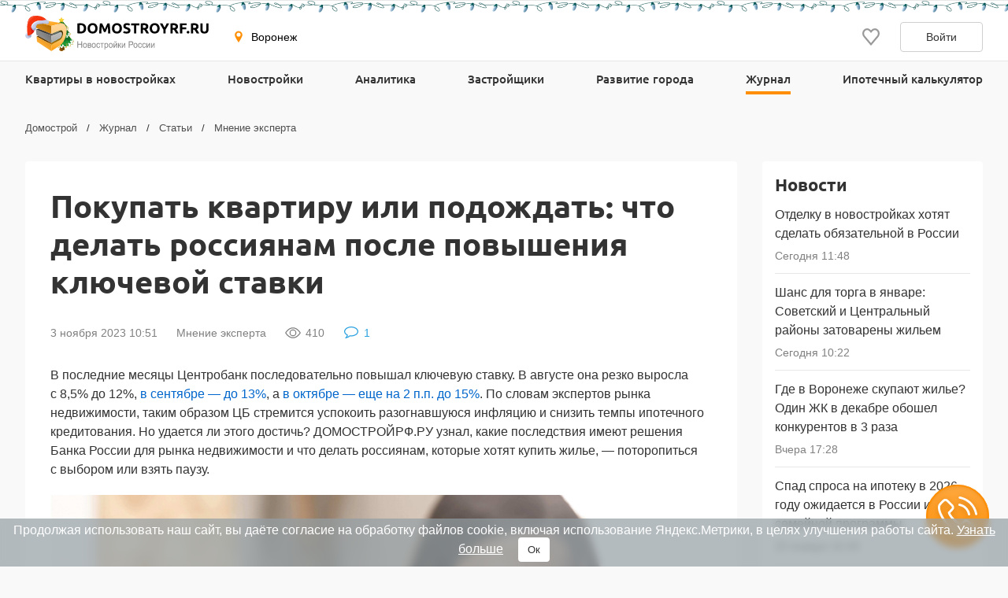

--- FILE ---
content_type: text/html; charset=UTF-8
request_url: https://voronezh.domostroyrf.ru/statyi/mnenie-eksperta/pokupat-kvartiru-ili-podozhdat-chto-delat-rossiyanam-posle-povysheniya-klyuchevoy-stavki
body_size: 27364
content:

<!DOCTYPE html>
<html lang="ru">
<head>
    <meta charset="utf-8">
    <meta http-equiv="x-ua-compatible" content="ie=edge">
    <meta name="format-detection" content="telephone=no">
    <meta name="viewport"
          content="width=device-width, initial-scale=1, maximum-scale=2, minimum-scale=1, shrink-to-fit=no, user-scalable=1">
    <meta name="csrf-param" content="_csrf">
<meta name="csrf-token" content="7YKf03R0llAa-EsLO_xZBNOOIwVSbpepoMV8r7y2VV-F6deDOCLJGiOyEmhLhAY8p-loYTRZ-8CRrzLChNIecg==">
    <title>Покупать квартиру или подождать: что делать россиянам после повышения ключевой ставки в ноябре 2023</title>
    <link rel="shortcut icon" href="/favicon.ico">
    <link rel="apple-touch-icon" sizes="180x180" href="/apple-touch-icon.png">
    <link rel="manifest" href="/images/favicons/site.webmanifest">
    <link rel="mask-icon" href="/images/favicons/safari-pinned-tab.svg" color="#ff9900">
    <meta name="robots" content="max-image-preview:large">
    <meta name="msapplication-TileColor" content="#9f00a7">
    <meta name="theme-color" content="#ffffff">



    <script>    window.addEventListener('error', function (event) {        if (!event.isTrusted) {            return;        }        var data = new FormData();        data.append('url', window.location);        data.append('message', event.message);        data.append('type', event.type);        var filename = event.filename;        var line = event.lineno;        var col = event.colno;        if (event.error && event.error.stack) {            data.append('stack', event.error.stack);            /*var match = event.error.stack.match(new RegExp('(https://[^:]+):([0-9]+):([0-9]+)'));            if (match) {                filename = match[1];                line = parseInt(match[2]);                col = parseInt(match[3]);            }*/        }        data.append('filename', filename);        data.append('line', line);        data.append('col', col);        if (event.explicitOriginalTarget            && (event.explicitOriginalTarget !== window)        ) {            var element = event.explicitOriginalTarget;            data.append('element', JSON.stringify({'tag': element.tagName, 'id': element.id, 'className': element.className}));        }        if ('sendBeacon' in navigator) {            navigator.sendBeacon("/js-error", data);        } else {            var request = new XMLHttpRequest();            request.open("POST", "/js-error");            request.send(data);        }                event.stopImmediatePropagation();    });</script>

    <script>
        window.appConfig = {
            regionFolder: ''
        };
    </script>

    
    
    
            <meta name="google-site-verification" content="Pmpp0u_joQXZ7rocIG_YyGs8bC0AP0mQwUj3mCVtJNc" />
    
    

    <meta name="description" content="В последние месяцы Центробанк последовательно повышал ключевую ставку. В августе она резко выросла с 8,5% до 12%, в сентябре — до 13%, а в октябре — еще на 2 п.п. до 15%. По...">
<meta name="keywords" content="">
<meta name="robots" content="noindex, nofollow">
<meta property="og:url" content="https://www.domostroynn.ru/statyi/mnenie-eksperta/pokupat-kvartiru-ili-podozhdat-chto-delat-rossiyanam-posle-povysheniya-klyuchevoy-stavki">
<meta property="og:image" content="https://ik.cdnstroy.ru/k90xc4dl5c8r4_qoakf8/pokupat-kvartiru-ili-podozhdat-chto-delat-rossiyanam-posle-povysheniya-klyuchevoy-stavki-foto-1.jpeg">
<meta property="og:site_name" content="Domostroyrf.ru">
<meta property="og:type" content="article">
<meta property="og:title" content="Покупать квартиру или подождать: что делать россиянам после повышения ключевой ставки">
<meta property="og:description" content="В последние месяцы Центробанк последовательно повышал ключевую ставку. В августе она резко выросла с 8,5% до 12%, в сентябре — до 13%, а в октябре — еще на 2 п.п. до 15%. По...">
<meta property="og:published_time" content="2023-11-03T10:51:09+03:00">
<meta property="og:modified_time" content="2023-11-03T10:51:09+03:00">
<meta property="og:url" content="https://voronezh.domostroyrf.ru/statyi/mnenie-eksperta/pokupat-kvartiru-ili-podozhdat-chto-delat-rossiyanam-posle-povysheniya-klyuchevoy-stavki">
<link href="https://www.domostroynn.ru/statyi/mnenie-eksperta/pokupat-kvartiru-ili-podozhdat-chto-delat-rossiyanam-posle-povysheniya-klyuchevoy-stavki" rel="canonical">
<link href="/dist/css/image-viewer.css?v=1769075236" rel="stylesheet">
<link href="/assets/13de3208/slick.css?v=1748599222" rel="stylesheet">
<link href="/assets/13de3208/slick-theme.css?v=1748599222" rel="stylesheet">
<link href="/dist/css/autocomplete.css?v=1769075236" rel="stylesheet">
<link href="/dist/css/auth.css?v=1769075236" rel="stylesheet">
<link href="/dist/css/common.css?v=1769075236" rel="stylesheet">
<link href="/dist/css/journal.css?v=1769075236" rel="stylesheet">
<link href="/dist/css/comments.css?v=1769075236" rel="stylesheet">
<link href="/dist/css/gallery.css?v=1769075236" rel="stylesheet">
<link href="/dist/css/article.css?v=1769075236" rel="stylesheet">
<style>#cookie-consent{
                    display: none; 
                    backdrop-filter: blur(5px);
                    position: fixed; 
                    bottom: 0; 
                    left: 0; 
                    right: 0; 
                    background: #939fa4b3; 
                    color: #fff; 
                    padding: 6px; 
                    z-index: 9999; 
                    text-align: center;
                }
                
                #cookie-accept{
                            margin-left: 15px; 
                            background: #fff; 
                            color: #333; 
                            border: none; 
                            padding: 8px 12px; 
                            border-radius: 4px;
                            cursor: pointer;
                }
                
                 @media only screen and (max-width: 767px) {
                  #cookie-consent{  font-size:11px;}
                  #cookie-accept{  font-size:11px;padding: 3px 14px; }
                }
       
        </style>
<script src="https://ajax.googleapis.com/ajax/libs/jquery/2.1.1/jquery.min.js"></script>
<script src="https://cdnjs.cloudflare.com/ajax/libs/jquery.inputmask/3.3.4/jquery.inputmask.bundle.min.js"></script>
<script>window.tgbBanners = [];</script></head>
<body>

<div style="display: none"><svg xmlns="http://www.w3.org/2000/svg" style="display: none; position:absolute; width: 0; height: 0;"><defs><defs><clipPath id="a"><path fill="#fff" d="M0 0h20v20H0z"/></clipPath><clipPath id="a"><path fill="#fff" d="M0 0h12v16H0z"/></clipPath><clipPath id="a"><path fill="#fff" transform="translate(30 30)" d="M0 0h72v72H0z"/></clipPath><clipPath id="a"><path fill="#fff" d="M0 0h88v88H0z"/></clipPath><clipPath id="a"><path fill="#fff" transform="translate(20 22)" d="M0 0h70v75H0z"/></clipPath><clipPath id="a"><path fill="#fff" d="M0 0h16v16H0z"/></clipPath><clipPath id="a"><path fill="#fff" transform="translate(0 .5)" d="M0 0h14v15H0z"/></clipPath><clipPath id="a"><path fill="#fff" d="M0 0h100v29H0z"/></clipPath><clipPath id="a"><path fill="#fff" d="M0 0h32v32H0z"/></clipPath><clipPath id="a"><path fill="#fff" d="M0 0h24v24H0z"/></clipPath><clipPath id="a"><path fill="#fff" d="M0 0h24v24H0z"/></clipPath></defs></defs><symbol id="svg-icon-mail" viewBox="0 0 21 20"><path fill-rule="evenodd" clip-rule="evenodd" d="M18.833 3.75H2.167a.417.417 0 0 0-.417.417v11.666c0 .23.187.417.417.417h16.666c.23 0 .417-.186.417-.417V4.167a.417.417 0 0 0-.417-.417zM2.167 2.5C1.247 2.5.5 3.246.5 4.167v11.666c0 .92.746 1.667 1.667 1.667h16.666c.92 0 1.667-.746 1.667-1.667V4.167c0-.92-.746-1.667-1.667-1.667H2.167z"/><path fill-rule="evenodd" clip-rule="evenodd" d="M8.959 11.11L.913 3.796l.84-.925L9.8 10.185a1.042 1.042 0 0 0 1.402 0l8.045-7.314.841.925-8.045 7.314a2.292 2.292 0 0 1-3.083 0z"/></symbol><symbol id="svg-icon-phone2" viewBox="0 0 16 16"><path d="M14.667 11.28v2a1.332 1.332 0 0 1-1.453 1.333 13.193 13.193 0 0 1-5.754-2.047 13 13 0 0 1-4-4 13.193 13.193 0 0 1-2.046-5.78A1.333 1.333 0 0 1 2.74 1.333h2A1.333 1.333 0 0 1 6.074 2.48a8.56 8.56 0 0 0 .466 1.873 1.333 1.333 0 0 1-.3 1.407l-.846.846a10.667 10.667 0 0 0 4 4l.846-.846a1.333 1.333 0 0 1 1.407-.3 8.56 8.56 0 0 0 1.873.466 1.333 1.333 0 0 1 1.147 1.354z"/></symbol><symbol id="svg-icon-eye" viewBox="0 0 20 20"><path d="M19.72 10.467a.867.867 0 0 0 0-.934c-.976-1.546-4.464-6.408-9.72-6.408S1.256 7.987.28 9.533a.868.868 0 0 0 0 .934c.976 1.546 4.464 6.408 9.72 6.408s8.744-4.862 9.72-6.408zM1.466 10c.605-.919 1.3-1.774 2.075-2.554C5.15 5.835 7.35 4.375 10 4.375c2.65 0 4.849 1.46 6.46 3.071A16.42 16.42 0 0 1 18.535 10c-.073.109-.152.229-.244.36-.419.6-1.037 1.4-1.831 2.194-1.611 1.611-3.811 3.071-6.46 3.071-2.65 0-4.849-1.46-6.46-3.071A16.422 16.422 0 0 1 1.465 10h.001z" fill="gray"/><path d="M10 6.875a3.125 3.125 0 1 0 0 6.25 3.125 3.125 0 0 0 0-6.25zM5.625 10a4.375 4.375 0 1 1 8.75 0 4.375 4.375 0 0 1-8.75 0z" fill="gray"/></symbol><symbol id="svg-icon-comment" viewBox="0 0 20 20"><path d="M10 3.252h-.082c-1.349 0-2.637.249-3.82.702l.071-.024a7.273 7.273 0 0 0-2.828 1.826l-.005.004a3.624 3.624 0 0 0-1.05 2.487v.004c.007.755.262 1.489.727 2.094l-.007-.01c.53.7 1.208 1.28 1.99 1.7l.032.015.874.488-.274.937a6.875 6.875 0 0 1-.72 1.712l.018-.034a9.992 9.992 0 0 0 2.772-1.678l-.01.009.431-.371.573.058c.432.052.867.078 1.303.079h.085c1.349 0 2.637-.25 3.82-.702l-.071.024a7.272 7.272 0 0 0 2.828-1.826l.005-.005a3.488 3.488 0 0 0 1.05-2.49c0-.969-.401-1.849-1.05-2.49a7.24 7.24 0 0 0-2.783-1.813l-.05-.016c-1.112-.43-2.4-.679-3.75-.679l-.084.001h.004L10 3.252zm9 5a4.772 4.772 0 0 1-1.211 3.144l.006-.006a8.17 8.17 0 0 1-3.22 2.256l-.055.02a11.76 11.76 0 0 1-4.396.835l-.13-.001H10c-.514-.001-1.02-.03-1.519-.084l.063.006a11.047 11.047 0 0 1-4.545 2.347l-.075.016c-.324.09-.712.166-1.11.212L2.78 17h-.052a.406.406 0 0 1-.271-.102.503.503 0 0 1-.16-.265V16.62a.123.123 0 0 1-.018-.064c0-.02.005-.04.013-.057a.244.244 0 0 0 .02-.099V16.4c-.004-.013.011-.044.045-.093l.06-.088.07-.083.081-.089.311-.336.347-.372c.07-.074.174-.203.311-.385.112-.144.22-.308.316-.48l.01-.02c.08-.15.171-.342.272-.576.088-.198.177-.445.25-.698l.011-.044a7.376 7.376 0 0 1-2.47-2.127l-.016-.022A4.613 4.613 0 0 1 1 8.25v-.002a4.772 4.772 0 0 1 1.211-3.145l-.006.007a8.17 8.17 0 0 1 3.22-2.257l.055-.019C6.78 2.307 8.292 2 9.876 2h.13H10h.123c1.585 0 3.096.307 4.474.863l-.078-.028A8.186 8.186 0 0 1 17.784 5.1l.01.011a4.766 4.766 0 0 1 1.205 3.137v.002l.001.002z"/></symbol><symbol id="svg-icon-vk" viewBox="0 0 32 32"><path d="M16 .64C7.518.64.64 7.517.64 16S7.518 31.36 16 31.36c8.484 0 15.36-6.877 15.36-15.36S24.485.64 16 .64zm5.908 17.33s1.358 1.34 1.693 1.963c.01.013.014.026.017.032.136.229.168.406.101.54-.112.22-.496.329-.627.338h-2.4c-.167 0-.515-.043-.938-.334-.325-.227-.645-.6-.957-.963-.465-.541-.868-1.008-1.275-1.008a.488.488 0 0 0-.152.024c-.307.099-.7.537-.7 1.705 0 .365-.289.575-.492.575H15.08c-.374 0-2.325-.131-4.053-1.954-2.115-2.232-4.019-6.709-4.035-6.75-.12-.29.128-.445.398-.445h2.424c.324 0 .43.197.503.371.086.203.403 1.011.923 1.92.843 1.482 1.36 2.083 1.774 2.083.078 0 .154-.02.223-.057.54-.301.44-2.23.416-2.63 0-.074-.002-.862-.279-1.24-.198-.273-.536-.377-.74-.415a.881.881 0 0 1 .318-.27c.371-.186 1.04-.213 1.704-.213h.37c.72.01.905.056 1.166.121.528.127.54.468.493 1.634-.015.331-.029.706-.029 1.147 0 .096-.005.198-.005.307-.016.594-.035 1.268.384 1.544a.345.345 0 0 0 .183.053c.145 0 .584 0 1.77-2.037a15.54 15.54 0 0 0 .953-2.038c.024-.042.094-.17.177-.22a.426.426 0 0 1 .199-.046h2.85c.31 0 .523.047.563.167.07.19-.013.77-1.314 2.532l-.58.767c-1.18 1.545-1.18 1.624.073 2.797z" fill="#2787F5"/><path d="M21.908 17.97s1.358 1.34 1.693 1.963c.01.013.014.026.017.032.136.229.168.406.101.54-.112.22-.496.329-.627.338h-2.4c-.167 0-.515-.043-.938-.334-.324-.227-.643-.599-.955-.961l-.002-.002c-.465-.541-.868-1.008-1.275-1.008a.488.488 0 0 0-.152.024c-.307.099-.7.537-.7 1.705 0 .365-.289.575-.492.575H15.08c-.374 0-2.325-.131-4.053-1.954-2.115-2.232-4.019-6.709-4.035-6.75-.12-.29.128-.445.398-.445h2.424c.324 0 .43.197.503.371.086.203.403 1.011.923 1.92.843 1.482 1.36 2.083 1.774 2.083.078 0 .154-.02.223-.057.54-.301.44-2.23.416-2.63 0-.074-.002-.862-.279-1.24-.198-.273-.536-.377-.74-.415a.881.881 0 0 1 .318-.27c.371-.186 1.04-.213 1.704-.213h.37c.72.01.905.056 1.166.121.528.127.54.468.493 1.634-.015.331-.029.706-.029 1.147 0 .096-.005.198-.005.307v.005c-.016.592-.034 1.263.384 1.54a.345.345 0 0 0 .183.052c.145 0 .584 0 1.77-2.037a15.54 15.54 0 0 0 .953-2.038c.024-.042.094-.17.177-.22a.426.426 0 0 1 .199-.046h2.85c.31 0 .523.047.563.167.07.19-.013.77-1.314 2.532l-.58.767c-1.18 1.545-1.18 1.624.073 2.797z" fill="#fff"/></symbol><symbol id="svg-icon-telegram" viewBox="0 0 32 32"><path d="M16 32c8.837 0 16-7.163 16-16S24.837 0 16 0 0 7.163 0 16s7.163 16 16 16z" fill="#7AA5DA"/><path d="M23.983 8.345a.862.862 0 0 1 1.157.979l-2.86 13.674a.9.9 0 0 1-1.416.542l-4.318-3.17-2.201 2.247a.732.732 0 0 1-1.22-.291l-1.588-5.042-4.257-1.257c-.56-.165-.591-.943-.05-1.155l16.753-6.527zm-2.1 3.034c.186-.165-.03-.456-.242-.325l-9.188 5.699a.418.418 0 0 0-.18.48l1.254 5.502c.025.084.145.072.156-.015l.28-4.194a.415.415 0 0 1 .138-.267l7.782-6.88z" fill="#fff"/><path d="M21.641 11.055c.211-.132.428.16.242.324l-7.782 6.88a.415.415 0 0 0-.138.268l-.28 4.193c-.01.087-.131.1-.156.015l-1.253-5.502a.417.417 0 0 1 .179-.48l9.188-5.698z" fill="#9EC2E5"/><path d="M13.572 22.792a.719.719 0 0 1-.447-.466l-1.588-5.041-4.257-1.258c-.56-.165-.591-.943-.05-1.155l16.753-6.527a.859.859 0 0 1 .904.178L13.522 17.8v.406l-.063-.045.063 2.558v2.05a.402.402 0 0 0 .05.02v.002z" fill="#fff"/><path d="M14.287 22.67a.753.753 0 0 0 0 0z" fill="#DADDE0"/><path d="M14.228 22.715h-.001z" fill="#DADDE0"/><path d="M14.1 22.784z" fill="#DADDE0"/><path d="M13.748 22.832z" fill="#DADDE0"/><path d="M13.825 22.837z" fill="#fff"/><path d="M13.749 22.832a.427.427 0 0 1 0 0z" fill="#fff"/><path d="M13.749 22.832a.415.415 0 0 1-.052-.006l-.021-.004a.781.781 0 0 0 .073.01z" fill="#DADDE0"/><path d="M13.595 22.799l.07.02-.028-.006-.012-.004a.169.169 0 0 1-.03-.01z" fill="#DADDE0"/><path d="M13.638 22.814l.029.006a.138.138 0 0 1-.03-.006z" fill="#fff"/><path d="M13.595 22.8a.16.16 0 0 0 .03.009.276.276 0 0 1-.048-.015l.018.005z" fill="#fff"/><path d="M13.595 22.799l-.018-.006h-.005v-.003l.023.009z" fill="#DADDE0"/><path d="M13.521 20.72l.051 2.07a.4.4 0 0 1-.05-.019V20.72z" fill="#D1D1D1"/><path d="M13.521 18.207v2.512l-.062-2.557.063.045z" fill="#DADDE0"/><path d="M21.883 11.38L14.1 18.26a.415.415 0 0 0-.138.267l-.28 4.194c-.01.087-.13.099-.156.015l-1.253-5.503a.417.417 0 0 1 .179-.48l9.188-5.698c.212-.131.428.16.242.324z" fill="#ADBCC9"/></symbol><symbol id="svg-icon-1" viewBox="0 0 34 23"><path d="M.23 11.175c0-4.082.733-6.939 2.198-8.57C3.902.975 6.144.16 9.15.16c1.446 0 2.632.18 3.56.542.928.352 1.684.816 2.27 1.392a7.083 7.083 0 0 1 1.377 1.802c.342.625.616 1.357.82 2.197.401 1.601.601 3.271.601 5.01 0 3.896-.659 6.748-1.977 8.554-1.319 1.807-3.59 2.71-6.812 2.71-1.806 0-3.266-.288-4.38-.864-1.113-.576-2.026-1.42-2.739-2.534-.517-.791-.923-1.87-1.216-3.238C.372 14.353.23 12.835.23 11.175zm5.918.014c0 2.735.24 4.605.718 5.61.488.997 1.192 1.495 2.11 1.495.605 0 1.127-.21 1.567-.63.45-.43.776-1.104.981-2.021.215-.918.323-2.35.323-4.292 0-2.852-.245-4.766-.733-5.743-.478-.986-1.2-1.48-2.168-1.48-.986 0-1.699.504-2.138 1.51-.44.996-.66 2.846-.66 5.552zM33.761.16V22h-6.035V7.688c-.977.743-1.924 1.343-2.842 1.802-.908.46-2.051.899-3.428 1.319V5.916c2.031-.654 3.608-1.44 4.732-2.358A9.621 9.621 0 0 0 28.823.159h4.937z" fill="#E7E7E7"/></symbol><symbol id="svg-icon-2" viewBox="0 0 38 23"><path d="M.23 11.175c0-4.082.733-6.939 2.198-8.57C3.902.975 6.144.16 9.15.16c1.446 0 2.632.18 3.56.542.928.352 1.684.816 2.27 1.392a7.083 7.083 0 0 1 1.377 1.802c.342.625.616 1.357.82 2.197.401 1.601.601 3.271.601 5.01 0 3.896-.659 6.748-1.977 8.554-1.319 1.807-3.59 2.71-6.812 2.71-1.806 0-3.266-.288-4.38-.864-1.113-.576-2.026-1.42-2.739-2.534-.517-.791-.923-1.87-1.216-3.238C.372 14.353.23 12.835.23 11.175zm5.918.014c0 2.735.24 4.605.718 5.61.488.997 1.192 1.495 2.11 1.495.605 0 1.127-.21 1.567-.63.45-.43.776-1.104.981-2.021.215-.918.323-2.35.323-4.292 0-2.852-.245-4.766-.733-5.743-.478-.986-1.2-1.48-2.168-1.48-.986 0-1.699.504-2.138 1.51-.44.996-.66 2.846-.66 5.552zM37.701 22h-17.9c.205-1.768.825-3.428 1.86-4.98 1.045-1.563 2.998-3.404 5.86-5.523 1.748-1.299 2.866-2.285 3.354-2.959.488-.674.732-1.313.732-1.919 0-.654-.244-1.21-.732-1.67-.479-.469-1.084-.703-1.816-.703-.762 0-1.387.24-1.875.718-.479.478-.801 1.323-.967 2.534l-5.977-.483c.235-1.68.664-2.989 1.29-3.926.624-.947 1.503-1.67 2.636-2.168 1.143-.508 2.72-.762 4.732-.762 2.1 0 3.73.24 4.892.718 1.172.478 2.09 1.216 2.754 2.212.674.986 1.01 2.095 1.01 3.325 0 1.309-.385 2.559-1.157 3.75-.761 1.191-2.153 2.5-4.174 3.926-1.201.83-2.007 1.411-2.417 1.743-.4.332-.874.767-1.421 1.304H37.7V22z" fill="#E7E7E7"/></symbol><symbol id="svg-icon-3" viewBox="0 0 38 23"><path d="M.23 11.175c0-4.082.733-6.939 2.198-8.57C3.902.975 6.144.16 9.15.16c1.446 0 2.632.18 3.56.542.928.352 1.684.816 2.27 1.392a7.083 7.083 0 0 1 1.377 1.802c.342.625.616 1.357.82 2.197.401 1.601.601 3.271.601 5.01 0 3.896-.659 6.748-1.977 8.554-1.319 1.807-3.59 2.71-6.812 2.71-1.806 0-3.266-.288-4.38-.864-1.113-.576-2.026-1.42-2.739-2.534-.517-.791-.923-1.87-1.216-3.238C.372 14.353.23 12.835.23 11.175zm5.918.014c0 2.735.24 4.605.718 5.61.488.997 1.192 1.495 2.11 1.495.605 0 1.127-.21 1.567-.63.45-.43.776-1.104.981-2.021.215-.918.323-2.35.323-4.292 0-2.852-.245-4.766-.733-5.743-.478-.986-1.2-1.48-2.168-1.48-.986 0-1.699.504-2.138 1.51-.44.996-.66 2.846-.66 5.552zm19.878-4.453l-5.64-1.01c.47-1.797 1.368-3.174 2.696-4.131C24.42.638 26.31.159 28.751.159c2.803 0 4.83.523 6.08 1.568 1.25 1.044 1.874 2.358 1.874 3.94 0 .928-.254 1.768-.762 2.52-.508.751-1.274 1.41-2.3 1.977.83.205 1.465.444 1.905.718a4.574 4.574 0 0 1 1.655 1.743c.4.713.6 1.567.6 2.563 0 1.25-.326 2.452-.98 3.604-.655 1.143-1.597 2.026-2.828 2.651-1.23.616-2.847.923-4.848.923-1.954 0-3.497-.23-4.63-.688-1.122-.46-2.05-1.128-2.783-2.007-.722-.889-1.279-2.002-1.67-3.34l5.962-.791c.235 1.201.596 2.036 1.084 2.505.498.459 1.128.688 1.89.688.8 0 1.465-.293 1.992-.878.537-.586.806-1.368.806-2.344 0-.996-.259-1.768-.776-2.315-.508-.547-1.202-.82-2.08-.82-.47 0-1.114.117-1.934.351l.307-4.262c.332.049.591.073.777.073.781 0 1.43-.249 1.948-.747.527-.498.791-1.089.791-1.772 0-.655-.195-1.177-.586-1.568-.39-.39-.928-.586-1.611-.586-.703 0-1.275.215-1.714.645-.44.42-.737 1.162-.894 2.226z" fill="#E7E7E7"/></symbol><symbol id="svg-icon-4" viewBox="0 0 39 23"><path d="M.23 11.175c0-4.082.733-6.939 2.198-8.57C3.902.975 6.144.16 9.15.16c1.446 0 2.632.18 3.56.542.928.352 1.684.816 2.27 1.392a7.083 7.083 0 0 1 1.377 1.802c.342.625.616 1.357.82 2.197.401 1.601.601 3.271.601 5.01 0 3.896-.659 6.748-1.977 8.554-1.319 1.807-3.59 2.71-6.812 2.71-1.806 0-3.266-.288-4.38-.864-1.113-.576-2.026-1.42-2.739-2.534-.517-.791-.923-1.87-1.216-3.238C.372 14.353.23 12.835.23 11.175zm5.918.014c0 2.735.24 4.605.718 5.61.488.997 1.192 1.495 2.11 1.495.605 0 1.127-.21 1.567-.63.45-.43.776-1.104.981-2.021.215-.918.323-2.35.323-4.292 0-2.852-.245-4.766-.733-5.743-.478-.986-1.2-1.48-2.168-1.48-.986 0-1.699.504-2.138 1.51-.44.996-.66 2.846-.66 5.552zm24.346 6.797H19.625V13.08L30.495.16h5.2v13.198h2.695v4.63h-2.696V22h-5.2v-4.014zm0-4.629V6.604l-5.742 6.753h5.742z" fill="#E7E7E7"/></symbol><symbol id="svg-icon-vk-gray" viewBox="0 0 24 24"><g clip-path="url(#a)"><path d="M23.786 17.367c-.064-.108-.463-.975-2.384-2.757-2.01-1.866-1.74-1.563.681-4.79 1.475-1.965 2.065-3.165 1.88-3.678-.175-.49-1.26-.36-1.26-.36l-3.606.02s-.267-.035-.467.083c-.193.117-.318.387-.318.387s-.571 1.521-1.333 2.814c-1.607 2.73-2.25 2.873-2.513 2.704-.61-.395-.458-1.587-.458-2.433 0-2.645.4-3.748-.781-4.033-.393-.094-.681-.157-1.685-.168-1.287-.013-2.377.005-2.994.306-.411.201-.728.65-.534.675.238.032.778.146 1.065.536.37.502.357 1.633.357 1.633s.213 3.113-.497 3.5c-.487.266-1.155-.276-2.587-2.753a23.087 23.087 0 0 1-1.289-2.67s-.106-.26-.297-.4a1.495 1.495 0 0 0-.555-.224l-3.43.021s-.514.015-.703.239c-.168.2-.013.61-.013.61s2.685 6.281 5.724 9.448c2.789 2.903 5.954 2.712 5.954 2.712h1.434s.434-.048.654-.286c.204-.22.197-.63.197-.63s-.029-1.925.865-2.209c.881-.278 2.012 1.86 3.21 2.684.907.623 1.595.486 1.595.486l3.206-.045s1.677-.103.882-1.422z"/></g></symbol><symbol id="svg-icon-geo" viewBox="0 0 16 16"><path d="M7.973.51a4.83 4.83 0 0 0-4.83 4.831c0 2.667 4.83 9.658 4.83 9.658s4.83-6.99 4.83-9.658a4.83 4.83 0 0 0-4.83-4.83zm0 7.118a2.541 2.541 0 1 1-.001-5.082 2.541 2.541 0 0 1 .001 5.082z"/></symbol><symbol id="svg-icon-lock" viewBox="0 0 12 16"><g clip-path="url(#a)"><path d="M3.54 6.742c0 .07-.027.136-.077.185a.269.269 0 0 1-.187.077H2.107a.27.27 0 0 1-.188-.077.259.259 0 0 1-.078-.185v-2.53c-.012-.55.09-1.095.296-1.605.206-.511.514-.976.906-1.368.392-.392.86-.704 1.376-.917a4.279 4.279 0 0 1 3.26 0c.516.213.984.525 1.375.917.392.392.7.857.907 1.368a4.06 4.06 0 0 1 .296 1.605v2.53c0 .07-.028.136-.077.185a.269.269 0 0 1-.188.077H8.824a.27.27 0 0 1-.189-.077.259.259 0 0 1-.078-.185v-2.51a2.421 2.421 0 0 0-.168-.962 2.457 2.457 0 0 0-.536-.822 2.511 2.511 0 0 0-.82-.554 2.55 2.55 0 0 0-2.774.54c-.234.234-.419.512-.542.817a2.421 2.421 0 0 0-.177.961v2.53zM12 8.692v6.41a.882.882 0 0 1-.267.635.915.915 0 0 1-.647.263H.914a.928.928 0 0 1-.647-.263.895.895 0 0 1-.267-.635v-6.41c0-.238.096-.466.268-.635a.923.923 0 0 1 .646-.262h10.172c.243 0 .475.094.646.262a.888.888 0 0 1 .268.634zm-3.352 1.555l-.29-.286a.519.519 0 0 0-.566-.11.519.519 0 0 0-.168.11l-2.286 2.247a.215.215 0 0 1-.234.045.215.215 0 0 1-.069-.045l-.617-.593a.532.532 0 0 0-.58-.114.532.532 0 0 0-.172.114l-.273.268a.518.518 0 0 0 0 .737l1.422 1.394a.525.525 0 0 0 .733 0l3.1-3.049a.506.506 0 0 0 .152-.359.499.499 0 0 0-.152-.359z" fill="#06C"/></g></symbol><symbol id="svg-icon-user" viewBox="0 0 14 16"><g clip-path="url(#a)"><path d="M7 6.5a3 3 0 1 0 0-6 3 3 0 0 0 0 6zm6.232 9H.774c-.5 0-.774-.612-.774-1.14v-.641C0 10.489 1.879 7.5 4.927 7.5h4.152C12.127 7.5 14 10.49 14 13.719v.642c.002.528-.268 1.139-.768 1.139z" fill="#06C"/></g></symbol><symbol id="svg-icon-sale" viewBox="0 0 20 20"><path d="M8.888 19.26c-.209-.234-.445-.5-.625-.534-.291.012-.573.103-.817.262l.006-.004a2.37 2.37 0 0 1-.962.315l-.01.001h-.008a.796.796 0 0 1-.306-.06h.005c-.409-.17-.575-.642-.733-1.1a1.714 1.714 0 0 0-.38-.744.875.875 0 0 0-.463-.084h.003c-.122 0-.25.007-.378.015a6.913 6.913 0 0 1-.409.015 1.206 1.206 0 0 1-.883-.273v.001-.002.001a1.63 1.63 0 0 1-.253-1.3l-.002.011a1.713 1.713 0 0 0-.07-.85l.003.012a1.697 1.697 0 0 0-.731-.378l-.012-.002c-.458-.16-.933-.324-1.101-.734a1.625 1.625 0 0 1 .259-1.283c.15-.244.238-.522.254-.808v-.005c-.035-.18-.297-.414-.53-.621l-.003-.004C.377 10.784 0 10.448 0 10c0-.448.375-.783.738-1.108l.003-.003c.233-.208.498-.445.533-.625a1.718 1.718 0 0 0-.262-.817l.004.006A1.628 1.628 0 0 1 .762 6.16l-.002.01c.17-.408.643-.574 1.102-.732.287-.068.537-.2.743-.38.094-.274.116-.566.065-.85l.001.01a1.641 1.641 0 0 1 .259-1.296l-.004.006a1.208 1.208 0 0 1 .887-.27h-.005c.133 0 .27.007.408.014.129.008.257.015.379.015a.877.877 0 0 0 .46-.083c.18-.205.312-.455.377-.732l.003-.011v-.003c.16-.458.325-.93.733-1.099a.78.78 0 0 1 .3-.058h.01c.363.037.692.15.983.322l-.012-.006c.24.158.52.247.808.259h.003c.18-.035.414-.297.622-.53l.003-.003.003-.004C9.215.374 9.551 0 10 0c.449 0 .784.376 1.11.74v.002c.21.233.446.498.626.533.289-.013.57-.103.812-.26h-.002l.007-.003-.005.002c.294-.172.621-.278.96-.312l.01-.001h.008c.109 0 .212.022.306.06L13.826.76c.41.17.575.643.734 1.102.067.287.199.537.38.743.143.07.304.098.464.083H15.4c.122 0 .25-.008.379-.015.138-.007.276-.015.408-.015a1.21 1.21 0 0 1 .883.272l.002.002-.001-.001a1.636 1.636 0 0 1 .253 1.3l.001-.011c-.049.285-.024.578.071.85l-.003-.01c.204.18.455.312.731.376l.012.002.003.001c.457.16.93.325 1.099.733a1.636 1.636 0 0 1-.259 1.283c-.151.242-.24.518-.256.803v.005c.034.18.297.415.53.622l.003.003c.367.328.744.664.744 1.113 0 .449-.377.786-.742 1.112l-.003.003c-.233.207-.495.442-.53.622.018.302.113.58.263.818l-.005-.008a1.624 1.624 0 0 1 .255 1.292l.001-.01c-.169.41-.643.574-1.101.732-.276.064-.531.195-.744.38a1.686 1.686 0 0 0-.065.85l-.001-.01a1.642 1.642 0 0 1-.259 1.295l.004-.005a1.208 1.208 0 0 1-.886.271h.005c-.133 0-.27-.007-.408-.015a6.632 6.632 0 0 0-.379-.015.87.87 0 0 0-.46.084c-.184.21-.313.46-.377.731l-.002.012-.002.003c-.16.457-.325.93-.732 1.099a.782.782 0 0 1-.3.058h-.01a2.393 2.393 0 0 1-.982-.323l.01.006a1.575 1.575 0 0 0-.807-.258h-.003c-.18.035-.414.297-.622.53l-.003.003-.008.01c-.327.362-.66.732-1.107.732-.448 0-.783-.373-1.108-.736l-.004-.005z" fill="#219653"/><path d="M14.375 5.625l-8.75 8.75" stroke="#fff" stroke-width="1.2" stroke-linecap="round" stroke-linejoin="round"/><path d="M6.562 8.125a1.562 1.562 0 1 0 0-3.125 1.562 1.562 0 0 0 0 3.125z" stroke="#fff" stroke-width="1.2" stroke-linecap="round" fill="#219653" stroke-linejoin="round"/><path d="M13.438 15a1.562 1.562 0 1 0 0-3.125 1.562 1.562 0 0 0 0 3.125z" stroke="#fff" stroke-width="1.2" stroke-linecap="round" fill="#219653" stroke-linejoin="round"/></symbol><symbol id="svg-icon-like" viewBox="0 0 20 20"><g clip-path="url(#a)"><path d="M9.273 3.03l.732.788.733-.786.001-.002.004-.003.013-.015.048-.052.157-.167.02-.023.306-.328c.866-.932 1.995-1.427 3.184-1.427 1.191 0 2.315.491 3.18 1.423C18.52 3.37 19.005 4.62 19 5.97v.003c0 1.331-.505 2.57-1.374 3.553-.979 1.109-2.778 3.246-4.452 5.235l-.501.596a488.997 488.997 0 0 1-2.678 3.16l-.308-.361c-.621-.729-1.46-1.727-2.363-2.806l-.434-.517-.004-.005c-1.688-2.014-3.516-4.195-4.508-5.32C1.508 8.523 1 7.289 1 5.96v-.002c-.003-1.348.484-2.598 1.353-3.534C3.215 1.496 4.343 1 5.529 1c1.188 0 2.322.5 3.19 1.433v.002l.33.353.158.17.049.053.013.015.004.003z"/></g></symbol><symbol id="svg-icon-search" viewBox="0 0 16 16"><path d="M6.667 12a5.3 5.3 0 0 0 3.264-1.125l2.931 2.93.943-.942-2.93-2.931A5.302 5.302 0 0 0 12 6.667a5.34 5.34 0 0 0-5.333-5.334 5.34 5.34 0 0 0-5.333 5.334A5.34 5.34 0 0 0 6.667 12zm0-9.333c2.206 0 4 1.794 4 4s-1.794 4-4 4-4-1.794-4-4 1.794-4 4-4z" fill="#999"/></symbol><symbol id="svg-icon-icc-logo" viewBox="0 0 30 30"><path fill="#9EA0A2" d="M29.949 30.053h-30v-30h30v30z"/><path fill="#FFF" d="M6.163 12.179h1.946v8.815H6.163v-8.815z"/><path fill="#FFF" d="M12.633 20.994c-.666 0-1.83-.13-2.627-1.081-.733-.864-.798-1.962-.798-3.209 0-1.049.016-2.563.997-3.577.366-.366 1.114-.948 2.695-.948h3.774v1.497h-3.143c-1.313 0-1.945.65-2.162 1.399-.134.463-.149 1.395-.149 1.662 0 .518.05 1.362.283 1.83.432.849 1.398.932 2.212.932h3.161v1.495h-4.243z"/><path fill="#FFF" d="M21.163 20.994c-.663 0-1.828-.13-2.626-1.081-.732-.864-.798-1.962-.798-3.209 0-1.049.016-2.563.997-3.577.366-.366 1.113-.948 2.694-.948h3.774v1.497h-3.143c-1.315 0-1.945.65-2.163 1.399-.132.463-.148 1.395-.148 1.662 0 .518.051 1.362.282 1.83.432.849 1.397.932 2.212.932h3.161v1.495h-4.242z"/><path fill="#479DC9" d="M8.446 9.701a1.344 1.344 0 1 1-2.688-.004 1.344 1.344 0 0 1 2.688.004z"/></symbol><symbol id="svg-icon-call" viewBox="0 0 50 50"><path fill-rule="evenodd" clip-rule="evenodd" d="M27.066.171c-.96.482-1.046 1.84-.153 2.424.138.09.812.288 1.498.44 2.1.466 3.137.808 5.019 1.659 2.694 1.217 5.077 2.91 7.302 5.187 3.211 3.287 5.317 7.238 6.299 11.82.265 1.236.33 1.39.714 1.675.614.455 1.377.412 1.874-.106.448-.467.478-.77.208-2.094-1.964-9.62-9.258-17.574-18.7-20.39C30.051.466 27.979 0 27.629 0c-.122 0-.375.077-.563.171zM8.152 3.117c-1.255.4-2.297 1.271-5.233 4.373C.815 9.713.239 10.832.043 13.073c-.278 3.186.799 7.22 3.173 11.889 1.004 1.975 1.454 2.741 2.726 4.64 4.8 7.168 11.093 12.884 18.527 16.83 4.214 2.236 7.774 3.385 11.017 3.554 2.293.12 4.33-.52 5.86-1.84.179-.156 1.304-1.284 2.5-2.508 1.98-2.026 2.21-2.298 2.587-3.048.74-1.473.742-2.787.007-4.292-.395-.81-.496-.922-4.04-4.458-3.439-3.433-3.673-3.647-4.373-3.98-1.5-.711-3.042-.642-4.496.202-.244.141-1.355 1.156-2.47 2.254l-2.025 1.997-.975-.515c-4.304-2.274-9.964-7.958-12.067-12.12l-.376-.745L17.5 19.04c2.007-2.02 2.49-2.628 2.814-3.549.437-1.243.349-2.438-.273-3.695-.32-.649-.652-1.009-3.983-4.332-3.792-3.782-4.097-4.036-5.25-4.378-.701-.208-1.953-.193-2.656.031zm2.195 2.843c.613.287 6.94 6.63 7.211 7.23.51 1.125.295 1.496-2.395 4.151-1.197 1.182-2.253 2.3-2.347 2.485-.275.541-.158 1.531.294 2.49 1.259 2.673 3.299 5.367 6.407 8.463 2.551 2.541 5.174 4.509 7.827 5.871 1.109.57 1.26.621 1.811.617.386-.003.725-.07.945-.185.189-.098 1.334-1.157 2.546-2.351 1.212-1.195 2.354-2.249 2.537-2.342.49-.249 1.347-.168 1.841.173.693.48 6.647 6.534 6.883 7a1.927 1.927 0 0 1-.002 1.77c-.211.415-3.367 3.717-4.452 4.66-1.57 1.361-3.776 1.526-7.394.55-2.644-.712-6.724-2.686-10.087-4.878-7.151-4.662-13.691-12.216-16.998-19.633-2.126-4.768-2.65-8.425-1.533-10.698.2-.41.799-1.079 2.518-2.818C7.386 7.072 8.375 6.15 8.654 6.004a1.855 1.855 0 0 1 1.693-.044zm16.251 3.32c-.67.408-.906 1.289-.517 1.925.275.45.514.572 1.698.86 2.716.66 4.894 1.903 6.75 3.848 1.746 1.831 2.933 4.033 3.455 6.41.203.922.345 1.231.693 1.504.793.622 2.066.164 2.249-.81.14-.742-.597-3.288-1.44-4.984a16.46 16.46 0 0 0-10.904-8.71c-1.188-.287-1.567-.296-1.984-.042z" fill="#fff"/></symbol></svg></div>
<div class="page-wrapper">
    

<div  data-check-url="/check-available">
    <div class="modal-scroll-container">
        <div class="modal modal--small modal--animation" id="modal-detected-region" data-modal-scroll="true">
            <div class="modal__header">
                <h5 class="h5 modal__title">Выбор города</h5>
                <div class="modal__close modal__discard"></div>
            </div>
            <div class="modal__content"></div>
        </div>
    </div>
</div>

<header class="header-wrapper frame-1">
    <div class="header">

        <button class="burger-button"><span class="burger-button__line"></span></button>
        <a class="header__logo" href="https://voronezh.domostroyrf.ru">
            <img class="header__logo-img" src="/images/logos/rf-dark.svg" width="247" height="40" alt="Домострой">        </a>

        <div class="header-nav-container">
            
<div class="region-select header__region">
    <button class="region-select__current region-select__current" data-modal="#modal-select-region">
        <svg class="region-select__geo-icon svg-icon svg-icon-geo"><use xlink:href='#svg-icon-geo' /></svg>        Воронеж    </button>
</div>



            <div class="mobile-main-menu-container">
                <div class="login main-menu__login"><button type="button" class="login__button" data-modal="#modal-auth"><svg class="login__icon svg-icon svg-icon-lock"><use xlink:href='#svg-icon-lock' /></svg>Вход</button><button type="button" class="login__button" data-modal="#modal-registration"><svg class="login__icon svg-icon svg-icon-user"><use xlink:href='#svg-icon-user' /></svg>Регистрация</button></div><nav class="main-menu header__menu"><ul class="main-menu__list"><li class="main-menu__item"><a class="main-menu__link" href="/kvartiry?s=1">Квартиры в новостройках</a></li>
<li class="main-menu__item"><a class="main-menu__link main-menu__link--submenu" href="/novostroyki">Новостройки</a>
<div class='submenu main-menu__submenu'>
    <div class='submenu__content'>
        <ul class='submenu__list'><li class="submenu__item"><a class="submenu__link" href="/novostroyki">Жилые комплексы</a></li>
<li class="submenu__item"><a class="submenu__link--small submenu__link" href="/doma">Дома</a></li>
<li class="submenu__item"><a class="submenu__link--small submenu__link" href="/kvartiry?s=2">Квартиры</a></li>
<li class="submenu__item"><a class="submenu__link--small submenu__link" href="/kvartiry_po_snizhennym_tsenam">Квартиры по сниженным ценам</a></li>
<li class="submenu__item"><a class="submenu__link--small submenu__link" href="/na-karte">Новостройки на карте</a></li></ul>
        <ul class='submenu__list'></ul>
        <div class='submenu__list'><ins class="submenu__banner" data-revive-block="1" data-revive-zoneid="910" data-revive-id="99976c1b4572b2c4cbd990e47b1698b3" data-exclude-sizes='["mobile","tablet","small-desktop"]'></ins></div>
    </div>
</div></li>
<li class="main-menu__item"><a class="main-menu__link" href="/analitika">Аналитика</a></li>
<li class="main-menu__item"><a class="main-menu__link" href="/zastroyshhiki">Застройщики</a></li>
<li class="main-menu__item"><a class="main-menu__link main-menu__link--submenu" href="/plan-zastroyki">Развитие города</a>
<div class='submenu main-menu__submenu'>
    <div class='submenu__content'>
        <ul class='submenu__list'><li class="submenu__item"><a class="submenu__link" href="/plan-zastroyki">Все объекты</a></li>
<li class="submenu__item"><a class="submenu__link--small submenu__link" href="/plan-zastroyki/gorodskaya-infrastruktura">Инфраструктура</a></li>
<li class="submenu__item"><a class="submenu__link--small submenu__link" href="/plan-zastroyki/transportnaya-infrastruktura">Транспорт и дороги</a></li>
<li class="submenu__item"><a class="submenu__link--small submenu__link" href="/plan-zastroyki/zhilaya-zastroyka">Жилая застройка</a></li>
<li class="submenu__item"><a class="submenu__link--small submenu__link" href="/plan-zastroyki/obekty-rekonstrukcii-i-blagoustroystva">Реконструкция и благоустройство</a></li></ul>
        <ul class='submenu__list'></ul>
        <div class='submenu__list'><ins class="submenu__banner" data-revive-block="1" data-revive-zoneid="912" data-revive-id="99976c1b4572b2c4cbd990e47b1698b3" data-exclude-sizes='["mobile","tablet","small-desktop"]'></ins></div>
    </div>
</div></li>
<li class="main-menu__item"><a class="main-menu__link --active main-menu__link--submenu" href="/novosti-statyi">Журнал</a>
<div class='submenu main-menu__submenu'>
    <div class='submenu__content'>
        <ul class='submenu__list'><li class="submenu__item"><a class="submenu__link --active" href="/novosti-statyi">Главное</a></li>
<li class="submenu__item"><a class="submenu__link--small submenu__link" href="/novosti">Рынок недвижимости</a></li>
<li class="submenu__item"><a class="submenu__link--small submenu__link" href="/novosti/novosti-zastroyshhikov">Новости застройщиков</a></li>
<li class="submenu__item"><a class="submenu__link--small submenu__link" href="/statyi/mnenie-eksperta">Мнения экспертов</a></li>
<li class="submenu__item"><a class="submenu__link--small submenu__link" href="/statyi/instrukcii">Инструкции</a></li>
<li class="submenu__item"><a class="submenu__link--small submenu__link" href="/experts" target="_blank">Эксперты и авторы</a></li></ul>
        <ul class='submenu__list'></ul>
        <div class='submenu__list'><ins class="submenu__banner" data-revive-block="1" data-revive-zoneid="913" data-revive-id="99976c1b4572b2c4cbd990e47b1698b3" data-exclude-sizes='["mobile","tablet","small-desktop"]'></ins></div>
    </div>
</div></li>
<li class="main-menu__item"><a class="main-menu__link" href="/ipotechnyy-kalkulyator">Ипотечный калькулятор</a></li></ul></nav>            </div>
        </div>

        <a class="favorite-link header__favorite-link" href="/cabinet/favorites" data-region-id="36"><svg class="favorite-link__icon svg-icon svg-icon-like"><use xlink:href='#svg-icon-like' /></svg></a>
        <button type="button" class="button button--small-height button--tertiary header__login-btn" data-modal="#modal-auth">Войти</button>    </div>
</header>




<div class="main-menu-container">
    <div class="container ">
        <div class="login main-menu__login"><button type="button" class="login__button" data-modal="#modal-auth"><svg class="login__icon svg-icon svg-icon-lock"><use xlink:href='#svg-icon-lock' /></svg>Вход</button><button type="button" class="login__button" data-modal="#modal-registration"><svg class="login__icon svg-icon svg-icon-user"><use xlink:href='#svg-icon-user' /></svg>Регистрация</button></div><nav class="main-menu header__menu"><ul class="main-menu__list"><li class="main-menu__item"><a class="main-menu__link" href="/kvartiry?s=1">Квартиры в новостройках</a></li>
<li class="main-menu__item"><a class="main-menu__link main-menu__link--submenu" href="/novostroyki">Новостройки</a>
<div class='submenu main-menu__submenu'>
    <div class='submenu__content'>
        <ul class='submenu__list'><li class="submenu__item"><a class="submenu__link" href="/novostroyki">Жилые комплексы</a></li>
<li class="submenu__item"><a class="submenu__link--small submenu__link" href="/doma">Дома</a></li>
<li class="submenu__item"><a class="submenu__link--small submenu__link" href="/kvartiry?s=2">Квартиры</a></li>
<li class="submenu__item"><a class="submenu__link--small submenu__link" href="/kvartiry_po_snizhennym_tsenam">Квартиры по сниженным ценам</a></li>
<li class="submenu__item"><a class="submenu__link--small submenu__link" href="/na-karte">Новостройки на карте</a></li></ul>
        <ul class='submenu__list'></ul>
        <div class='submenu__list'><ins class="submenu__banner" data-revive-block="1" data-revive-zoneid="910" data-revive-id="99976c1b4572b2c4cbd990e47b1698b3" data-exclude-sizes='["mobile","tablet","small-desktop"]'></ins></div>
    </div>
</div></li>
<li class="main-menu__item"><a class="main-menu__link" href="/analitika">Аналитика</a></li>
<li class="main-menu__item"><a class="main-menu__link" href="/zastroyshhiki">Застройщики</a></li>
<li class="main-menu__item"><a class="main-menu__link main-menu__link--submenu" href="/plan-zastroyki">Развитие города</a>
<div class='submenu main-menu__submenu'>
    <div class='submenu__content'>
        <ul class='submenu__list'><li class="submenu__item"><a class="submenu__link" href="/plan-zastroyki">Все объекты</a></li>
<li class="submenu__item"><a class="submenu__link--small submenu__link" href="/plan-zastroyki/gorodskaya-infrastruktura">Инфраструктура</a></li>
<li class="submenu__item"><a class="submenu__link--small submenu__link" href="/plan-zastroyki/transportnaya-infrastruktura">Транспорт и дороги</a></li>
<li class="submenu__item"><a class="submenu__link--small submenu__link" href="/plan-zastroyki/zhilaya-zastroyka">Жилая застройка</a></li>
<li class="submenu__item"><a class="submenu__link--small submenu__link" href="/plan-zastroyki/obekty-rekonstrukcii-i-blagoustroystva">Реконструкция и благоустройство</a></li></ul>
        <ul class='submenu__list'></ul>
        <div class='submenu__list'><ins class="submenu__banner" data-revive-block="1" data-revive-zoneid="912" data-revive-id="99976c1b4572b2c4cbd990e47b1698b3" data-exclude-sizes='["mobile","tablet","small-desktop"]'></ins></div>
    </div>
</div></li>
<li class="main-menu__item"><a class="main-menu__link --active main-menu__link--submenu" href="/novosti-statyi">Журнал</a>
<div class='submenu main-menu__submenu'>
    <div class='submenu__content'>
        <ul class='submenu__list'><li class="submenu__item"><a class="submenu__link --active" href="/novosti-statyi">Главное</a></li>
<li class="submenu__item"><a class="submenu__link--small submenu__link" href="/novosti">Рынок недвижимости</a></li>
<li class="submenu__item"><a class="submenu__link--small submenu__link" href="/novosti/novosti-zastroyshhikov">Новости застройщиков</a></li>
<li class="submenu__item"><a class="submenu__link--small submenu__link" href="/statyi/mnenie-eksperta">Мнения экспертов</a></li>
<li class="submenu__item"><a class="submenu__link--small submenu__link" href="/statyi/instrukcii">Инструкции</a></li>
<li class="submenu__item"><a class="submenu__link--small submenu__link" href="/experts" target="_blank">Эксперты и авторы</a></li></ul>
        <ul class='submenu__list'></ul>
        <div class='submenu__list'><ins class="submenu__banner" data-revive-block="1" data-revive-zoneid="913" data-revive-id="99976c1b4572b2c4cbd990e47b1698b3" data-exclude-sizes='["mobile","tablet","small-desktop"]'></ins></div>
    </div>
</div></li>
<li class="main-menu__item"><a class="main-menu__link" href="/ipotechnyy-kalkulyator">Ипотечный калькулятор</a></li></ul></nav>    </div>
</div>

<div class="region-select header__region" style="padding: 0" data-check-url="/check-available">
    <div class="modal-scroll-container">
        <div class="modal modal--small modal--animation" id="modal-select-region" data-modal-scroll="true">
            <div class="modal__header">
                <h5 class="h5 modal__title">Выбор города</h5>
                <div class="modal__close modal__discard"></div>
            </div>
            <div class="modal__content">
                <form id="region-select-form" action="/region/search" method="get">                <div class="search-form__group autocomplete search-form__group--input field-region-select-form-name-3a8e" data-url="/region/search">
<input type="text" id="region-select-form-name-3a8e" class="input input--middle form__control autocomplete__input" name="RegionSearch[name]" placeholder="Название города" autocomplete="off">
<div class="autocomplete__options"></div>
<svg class="search-form__icon-search autocomplete__icon svg-icon svg-icon-search"><use xlink:href='#svg-icon-search' /></svg>
</div>                </form>                <div class="region-select__main-regions">
                    <button type="button" class="region-select__city" data-region-id="52" data-href="https://www.domostroynn.ru">Нижний Новгород</button>
<button type="button" class="region-select__city" data-region-id="61" data-href="https://www.domostroydon.ru">Ростов-на-Дону</button>
<button type="button" class="region-select__city" data-region-id="36" data-href="https://voronezh.domostroyrf.ru">Воронеж</button>
<button type="button" class="region-select__city" data-region-id="63" data-href="https://samara.domostroyrf.ru">Самара</button>
<button type="button" class="region-select__city" data-region-id="23" data-href="https://krasnodar.domostroyrf.ru">Краснодар</button>
<button type="button" class="region-select__city" data-region-id="78" data-href="https://domostroyrf.ru/spb">Санкт-Петербург</button>                </div>
            </div>
        </div>
    </div>
</div>

<div id="app"></div>



    
    <div class="publication-container publication-container--breadcrumb grid-element">
        <ul class="breadcrumb"><li class='breadcrumb__item'><a href="/">Домострой</a></li><li class='breadcrumb__item'><a href="/novosti-statyi">Журнал</a></li><li class='breadcrumb__item'><a href="/statyi">Статьи</a></li><li class='breadcrumb__item'><a href="/statyi/mnenie-eksperta">Мнение эксперта</a></li></ul>    </div>

    <div class="journal publication-container">

        
        
    <main class="journal__news">
        <article class="article primary-block" id="article-51860">
            <h1>Покупать квартиру или подождать: что делать россиянам после повышения ключевой ставки</h1>
            
<div class="toolbar">
    <div class="toolbar__item">
        <time class="toolbar__text" datetime="2023-11-03T10:51:09+0300">
            3 ноября 2023 10:51        </time>
    </div>

    <div class="toolbar__item">
        <div class="toolbar__text">Мнение эксперта</div>
    </div>

    <div class="toolbar__item">
        <svg class="toolbar__icon svg-icon svg-icon-eye"><use xlink:href='#svg-icon-eye' /></svg>        <div class="toolbar__text">410</div>
    </div>

    <a href="#comments" class="toolbar__item toolbar__item--link" data-target="#comments">
        <svg class="toolbar__icon svg-icon svg-icon-comment"><use xlink:href='#svg-icon-comment' /></svg>        <div class="toolbar__text">1</div>
    </a>
</div>

            <div class="article__content">
                <p>В последние месяцы Центробанк последовательно повышал ключевую ставку. В августе она резко выросла с 8,5% до 12%, <a href="https://www.domostroynn.ru/statyi/mnenie-eksperta/cb-dopustil-novoe-povyshenie-stavki-v-sentyabre-chto-budet-s-rynkom-nedvizhimosti">в сентябре — до 13%</a>, а <a href="https://www.domostroynn.ru/statyi/mnenie-eksperta/povyshenie-klyuchevoy-stavki-27-oktyabrya-prognoz-ekspertov-rynka-nedvizhimosti">в октябре — еще на 2 п.п. до 15%</a>. По словам экспертов рынка недвижимости, таким образом ЦБ стремится успокоить разогнавшуюся инфляцию и снизить темпы ипотечного кредитования. Но удается ли этого достичь? ДОМОСТРОЙРФ.РУ узнал, какие последствия имеют решения Банка России для рынка недвижимости и что делать россиянам, которые хотят купить жилье, — поторопиться с выбором или взять паузу.</p>
<figure class="image"><img src="https://ik.cdnstroy.ru/k90xc4dl5c8r4_qoakf8/pokupat-kvartiru-ili-podozhdat-chto-delat-rossiyanam-posle-povysheniya-klyuchevoy-stavki-foto-1.jpeg" alt="Покупать квартиру или подождать: что делать россиянам после повышения ключевой ставки - фото 1" width="100%">
<figcaption>Источник: Freepik</figcaption>
</figure>
<h3><strong>Реакция на повышение ставки</strong></h3>
<p>В разговоре с журналистом ДОМОСТРОЙРФ.РУ директор направления «Новостройки» ИНКОМ-Недвижимость Валерий Кочетков отметил, что прошлые повышения ключевой ставки, а также <a href="https://www.domostroynn.ru/statyi/mnenie-eksperta/pervonachalnyy-vznos-po-lgotnoy-ipoteke-uvelichili-do-20-chto-zhdet-rynok-novostroek">увеличение первоначального взноса по льготной ипотеке до 20%</a> привели к ажиотажному спросу на жилье в России.</p>
<div class="person" style="text-align: center; padding-bottom: 3px;">
<div class="title"> <img class="float-left" style="margin: 15px 20px 20px 20px; border-radius: 80px; border: 3px solid #f90; box-shadow: 0 0 10px #f90;" src="https://ij.cdnstroy.ru/jodaurs42k8vt_msk2pl.jpeg" alt="Покупать квартиру или подождать: что делать россиянам после повышения ключевой ставки" width="161" height="161"><em style="color: #333; font-size: 18px; font-family: Arial, sans-serif;">«В августе и сентябре при повышении ключевой ставки ЦБ, учитывая перспективу ее дальнейшего роста, и, соответственно, роста ипотечных ставок, многие покупатели поспешили оформить заявку на жилищный кредит, чтоб получить одобрение банка и быстро выйти на сделку. В октябре покупатели тоже были активны», — рассказал директор направления «Новостройки» ИНКОМ-Недвижимость Валерий Кочетков.</em></div>
</div>
<p>Доступность ипотеки и стоимость квартиры остаются основными решающими факторами при покупке жилья. Здесь нужно отметить, что уровень цен и кредитные ставки для рынков первичной и вторичной недвижимости разные. Поэтому если выбор объекта еще не сделан, имеет смысл рассмотреть подробнее процессы, происходящие на каждом из них.</p>
<h3><strong>Что происходит на первичном рынке?</strong></h3>
<p><span style="font-weight: 400;">Здесь цены сегодня достаточно высокие. По словам </span><span style="font-weight: 400;">Валерия Кочеткова, их рост в этом сегменте обусловлен не только нездоровым ажиотажем после недавних экономических решений, но и </span><a href="https://www.domostroynn.ru/novosti/rynok-nedvizhimosti/ceny-na-stroymaterialy-za-god-vyrosli-do-150-v-nizhegorodskoy-oblasti#comments"><span style="font-weight: 400;">повышением стоимости строительных материалов</span></a><span style="font-weight: 400;">. И ждать падения цен покупателю пока смысла нет.</span></p>
<p>«Во-первых, спрос на новостройки поддерживается с помощью льготной ипотеки. Во-вторых, нет тенденции удешевления строительных материалов и ГСМ. Напротив, Минстрой опасается роста себестоимости стройки, в частности, из-за удорожания металла. В-третьих, цены будут планомерно расти как минимум на величину инфляции и в соответствии с заложенной банком финансовой моделью», — говорит эксперт.</p>
<p><span style="font-weight: 400;">Директор направления «Новостройки» ИНКОМ-Недвижимость подчеркивает, что несмотря на перегретые цены, покупатели интересуются именно новостройками, поскольку</span><span style="font-weight: 400;"> для многих из них основным фактором является не конечная цена квартиры, а посильный ежемесячный платеж по ипотеке</span><span style="font-weight: 400;">.</span></p>
<p>«Однозначно продолжится переток клиентов из вторичного сектора, где процент по жилищным кредитам на заградительных значениях*. Доля ипотеки в сделках на первичном рынке в любом случае будет довольно высокой», — считает Валерий Кочетков.</p>
<h3><strong>А на вторичном?</strong></h3>
<p><span style="font-weight: 400;">Директор направления «Вторичный рынок» ИНКОМ-Недвижимость Сергей Шлома поддерживает мнение, что на вторичном рынке </span><span style="font-weight: 400;">неизбежно произойдет уменьшение активности покупателей.</span></p>
<div class="person" style="text-align: center; padding-bottom: 3px;">
<div class="title"><img class="float-left" style="margin: 15px 20px 20px 20px; float: right; border-radius: 80px; border: 3px solid #f90; box-shadow: 0 0 10px #f90;" src="https://i3.cdnstroy.ru/3i6033k795y2z_1wbzmxg.jpeg" alt="Покупать квартиру или подождать: что делать россиянам после повышения ключевой ставки" width="161" height="161"><em style="color: #333; font-size: 18px; font-family: Arial, sans-serif;">«Вслед за упавшим спросом начнет увеличиваться предложение, что хорошо, потому что на сегодня выбор ограничен. Главная проблема вторичного рынка сейчас — отсутствие товара: из-за высокого спроса ликвидные объекты „вымылись“», — комментирует директор направления «Вторичный рынок» ИНКОМ-Недвижимость Сергей Шлома.</em></div>
</div>
<p><span style="font-weight: 400;">Когда растет предложение, но уменьшается спрос, можно ожидать и снижения цен. Но пока, по мнению эксперта, при том дефиците, который есть на сегодняшний день, об удешевлении говорить рано.</span></p>
<p>«Объекты будут появляться постепенно, и продавцам нужно время, чтобы „прощупать“ рынок и установить актуальные цены. По нашим прогнозам, до конца года стоимость вторичных лотов будет находиться на прежнем уровне. Коррекция цен возможна после январских праздников», — добавляет Сергей Шлома.</p>
<figure class="image"><img src="https://ij.cdnstroy.ru/j17gmcu9rknoz_162dxiv/pokupat-kvartiru-ili-podozhdat-chto-delat-rossiyanam-posle-povysheniya-klyuchevoy-stavki-foto-2.jpeg" alt="Покупать квартиру или подождать: что делать россиянам после повышения ключевой ставки - фото 2" width="100%">
<figcaption>Источник: от gpointstudio на Freepik</figcaption>
</figure>
<h3><strong>Так что делать: покупать или нет?</strong></h3>
<p><span style="font-weight: 400;">Управляющий директор сети МИЭЛЬ Александр Москатов считает, что пока не охладится спрос на рынке жилья, ставка будет расти, а значит и кредиты будут дорогими. По его мнению, такая ситуация может сохраниться еще на несколько кварталов. Поэтому, как считает эксперт, у ипотечных покупателей есть две стратегии в сложившихся обстоятельствах: отложить покупку квартиры до снижения ставки или купить жилье сейчас и ждать рефинансирования.</span></p>
<div class="person" style="text-align: center; padding-bottom: 3px;">
<div class="title"> <img class="float-left" style="margin: 0px 20px 20px 20px; border-radius: 80px; border: 3px solid #f90; box-shadow: 0 0 10px #f90;" src="https://ih.cdnstroy.ru/ha9pc4xyd0jbw_8zm4cs.jpeg" alt="Покупать квартиру или подождать: что делать россиянам после повышения ключевой ставки" width="161" height="161"><em style="color: #333; font-size: 18px; font-family: Arial, sans-serif;">«Цена на недвижимость пойдет вниз, но есть вероятность, что этот момент наступит только после того, как мы пройдем пик инфляции. А он еще не достигнут», — говорит управляющий директор сети МИЭЛЬ Александр Москатов.<br> </em></div>
</div>
<p><span style="font-weight: 400;">По мнению частного риэлтора Татьяны Мамонтовой, так как повышение ключевой ставки в конечном итоге ведет к уменьшению потенциальных покупателей, то в таких условиях рост цен на недвижимость не предвидится, поэтому отталкиваться стоит все же от того, насколько сейчас необходимо приобретение жилья.</span></p>
<div class="person" style="text-align: center; padding-bottom: 3px;">
<div class="title"><img class="float-left" style="margin: 15px 20px 20px 20px; float: right; border-radius: 80px; border: 3px solid #f90; box-shadow: 0 0 10px #f90;" src="https://i9.cdnstroy.ru/92p5c2bi85wgx_15eydpn.jpeg" alt="Покупать квартиру или подождать: что делать россиянам после повышения ключевой ставки" width="161" height="161"><em style="color: #333; font-size: 18px; font-family: Arial, sans-serif;">«Стоит ли сейчас покупать? В данной ситуации очень привлекательные цены на жилье, и тем, кто действительно заинтересован в квартире, для кого эта покупка критически важна сейчас, стоит поторопиться. В любом случае всегда можно сделать рефинансирование ипотечных продуктов», — считает риэлтор Татьяна Мамонтова.</em></div>
</div>
<p>По заявлению Центробанка, денежно-кредитная политика будет оставаться достаточно жесткой продолжительный период: глава регулятора Эльвира Набиуллина уточнила, что это будет до тех пор, пока ЦБ не увидит признаков устойчивого замедления инфляции. Поэтому все участники рынка — и покупатели, и продавцы, и банки — уже сейчас корректируют свои предложения и по-новому оценивают имеющиеся возможности.</p>
<p><i><span style="font-weight: 400;">*Заградительные ставки достаточно высоки, поэтому лишь небольшой процент покупателей решается на кредит. Таким образом, доля выдаваемых кредитов невелика и не оказывает влияния на рынок.</span></i></p>                                                
<div style='margin-bottom: 15px'><p><strong>Самые интересные новости портала ДОМОСТРОЙРФ.РУ читайте в  <a target='_blank' href='https://vk.com/vrn.domostroyrf'>ВКонтакте</a>.</strong></p></div>
    <div class="article-footer">


        
        <button type="button" class="article-footer__bug-report" data-bug-report-btn><b>Ошибка в тексте </b> <span class="article-footer__prompt hide-mobile"> Ctrl + Enter</span></button>


                    <div class="article-footer__row">
                <div class="article-footer__copyright">При использовании материалов ссылка на <a class="article-footer__link" href="https://voronezh.domostroyrf.ru" rel="" target="">voronezh.domostroyrf.ru</a> обязательна.</div>

                            </div>
        

        <div class="article-footer__share-title article-footer__share-title--indent">Поделиться:</div>
        <div class="article-footer__share share-list"><button class="button button--icon button--small-height share-list__link" data-js-role="button-link" data-url="https://vk.com/share.php?url=https://voronezh.domostroyrf.ru/statyi/mnenie-eksperta/pokupat-kvartiru-ili-podozhdat-chto-delat-rossiyanam-posle-povysheniya-klyuchevoy-stavki" data-target="_window" data-parameters="width= 800,height=500,scrollbars=1"><svg class="svg-icon svg-icon-vk"><use xlink:href='#svg-icon-vk' /></svg></button><button class="button button--icon button--small-height share-list__link" data-js-role="button-link" data-url="https://t.me/share/url?url=https://voronezh.domostroyrf.ru/statyi/mnenie-eksperta/pokupat-kvartiru-ili-podozhdat-chto-delat-rossiyanam-posle-povysheniya-klyuchevoy-stavki" data-target="_window" data-parameters="width= 800,height=500,scrollbars=1"><svg class="svg-icon svg-icon-telegram"><use xlink:href='#svg-icon-telegram' /></svg></button></div>    </div>


<div class="modal-scroll-container">
    <div class="modal modal--animation  modal-bug-report" id="modal-bug-report" data-modal-scroll="true">
        <div class="modal__header">
            <div class="modal__title"><h4 class="h4 realty__h4">Сообщить об ошибке</h4></div>
            <button type="button" class="modal__close modal__discard"></button>
        </div>
        <div class="modal__content">
            
<form id="bugreport-form" class="bug-report" action="/bug-report/send" method="post" data-bug-report-form>
<input type="hidden" name="_csrf" value="7YKf03R0llAa-EsLO_xZBNOOIwVSbpepoMV8r7y2VV-F6deDOCLJGiOyEmhLhAY8p-loYTRZ-8CRrzLChNIecg==">
<p class="bug-report__context" data-bug-report-context></p>

<div class="form__group field-bugreport-text">

<textarea id="bugreport-text" class="textarea bug-report__message form__control" name="BugReport[text]" placeholder=" Сообщение"></textarea>
<div class="help-block"></div>
</div>
<input type="hidden" id="bugreport-other" name="BugReport[other]" value="35381734380.20"><input type="hidden" id="bugreport-emailcheck" name="BugReport[emailCheck]"><div class="form__group field-bugreport-error">

<input type="hidden" id="bugreport-error" class="form__control" name="BugReport[error]">
<div class="help-block"></div>
</div><div class="form__group field-bugreport-context">

<input type="hidden" id="bugreport-context" class="form__control" name="BugReport[context]">
<div class="help-block"></div>
</div><div class="form__group field-bugreport-url required">

<input type="hidden" id="bugreport-url" class="form__control" name="BugReport[url]">
<div class="help-block"></div>
</div>
<button type="submit" class="bug-report__submit button button--primary button--full-width">Отправить</button>
<!--<div class="bug-report__info">Мы исправим неточность в ближайшее время.</div>-->

</form>        </div>
    </div>
</div>
                            </div>
        </article>

        <div id="comments" class="comments card card--large primary-block">
            <h4 class="h4 comments-form__title">Комментарии</h4>
<div id="w0" class="no-print">
<form id="comment-form" class="comments-form form ajax-form " action="/comment/create" method="post">
<input type="hidden" name="_csrf" value="7YKf03R0llAa-EsLO_xZBNOOIwVSbpepoMV8r7y2VV-F6deDOCLJGiOyEmhLhAY8p-loYTRZ-8CRrzLChNIecg=="><div class="comments-form__message field-commentform-text required">

<textarea id="commentform-text" class="textarea comments-form__text form__control" name="CommentForm[text]" placeholder="Ваш вопрос или отзыв" aria-required="true"></textarea>
<div class="help-block"></div>
</div>
<div class="comments-form__row">
    <div class="comments-form__item comments-form__username field-commentform-name required">

<input type="text" id="commentform-name" class="input comments-form__input form__control" name="CommentForm[name]" placeholder="Ваше имя" aria-required="true">
<div class="help-block"></div>
</div>
    <button type="submit" class="comments-form__item comments-form__submit button button--secondary button--small-height">Отправить</button>
    <div class="comments-form__item comments-form__info">
        Добавляя комментарий,
        вы соглашаетесь с <a class="link" href="/comment/rights">правилами</a>    </div>
</div>

<input type="hidden" id="commentform-object_type" name="CommentForm[object_type]" value="3"><input type="hidden" id="commentform-object_id" name="CommentForm[object_id]" value="51860"><input type="hidden" id="commentform-parent_id" name="CommentForm[parent_id]" role="comments:parent_id"></form><div class="comments-list" role="comments:list" data-show-more-container>
<div class="comments-list__item" data-comment-id="7154">
    <div class="comments-list__username">Вова</div>
    <time class="date comments-list__date">25 ноября 2023 в 13:49</time>
    <div class="comments-list__message">Вам нужно выложить мнение хотя бы одного экономиста при перегретом рынке и отсутствии спроса по причине высокой ставки, неизбежна коррекция на сколько время покажет, не менее 20% точно, скоро увидим рассрочки от застройщиков, так что ждём! У риэлторов недвижимость вечно будет расти в цене )</div>
</div>
</div></div>        </div>

        
<div class="news-block card primary-block">
    <h4 class="h4 news-block__header">Главные новости этой недели</h4>
            <div class="news-block__item main-news">
            <div class="main-news__icon"><svg class="svg-icon svg-icon-1"><use xlink:href='#svg-icon-1' /></svg></div>
            <a class="main-news__block" href="/novosti/rynok-nedvizhimosti/spad-sprosa-na-ipoteku-v-2026-godu-ozhidaetsya-v-rossii-iz-za-semeynoy-programmy">
                <span class="main-news__title">Спад спроса на ипотеку в 2026 году ожидается в России из-за семейной программы</span>
                <time class="date">20 января 16:49</time>
            </a>
        </div>
            <div class="news-block__item main-news">
            <div class="main-news__icon"><svg class="svg-icon svg-icon-2"><use xlink:href='#svg-icon-2' /></svg></div>
            <a class="main-news__block" href="/novosti/analitika/stoimost-metra-v-kominternovskom-rayone-vyrosla-na-20-653-rublya-za-god">
                <span class="main-news__title">Отрыв в 16 раз: как один район Воронежа обогнал рынок новостроек</span>
                <time class="date">17 января 10:00</time>
            </a>
        </div>
            <div class="news-block__item main-news">
            <div class="main-news__icon"><svg class="svg-icon svg-icon-3"><use xlink:href='#svg-icon-3' /></svg></div>
            <a class="main-news__block" href="/novosti/analitika/stoimost-kvadratnogo-metra-v-rayonah-voronezha-za-dekabr-2025-goda">
                <span class="main-news__title">Доступное жилье в Воронеже: рейтинг районов по цене метра в декабре</span>
                <time class="date">20 января 10:00</time>
            </a>
        </div>
            <div class="news-block__item main-news">
            <div class="main-news__icon"><svg class="svg-icon svg-icon-4"><use xlink:href='#svg-icon-4' /></svg></div>
            <a class="main-news__block" href="/novosti/analitika/itogi-dekabrya-v-voronezhe-stoimost-zhilya-v-centre-rosla-v-6-raz-bystree">
                <span class="main-news__title">Итоги декабря в Воронеже: стоимость жилья в центре росла в 6 раз быстрее</span>
                <time class="date">16 января 10:34</time>
            </a>
        </div>
    </div>
        
<div class="news-row primary-block">
    <div class="news-row__header">
        <h4 class="news-row__title">Обзоры</h4>
        <a class="news-row__link button button--tertiary" href="/statyi/obzory">Смотреть всё</a>    </div>
    <div class="news-row__content scrollable">
        
<a href="/statyi/obzory/kak-izmenyatsya-zakony-o-stroitelstve-i-nedvizhimosti-v-rossii-s-sentyabrya-2024-goda" class="news-card  news-card--scrollable scrollable__item">
    <img class="news-card__img" src="https://i4.cdnstroy.ru/4y8utmc9h1pqc_1oc6wrt_h-336_w-592_zc-T.jpeg" width="592" height="336" alt="Как изменятся законы о строительстве и недвижимости в России с сентября 2024 года" loading="lazy" data-translit="kak-izmenyatsya-zakony-o-stroitelstve-i-nedvizhimosti-v-rossii-s-sentyabrya-2024-goda-thumbnail">
    <div class="news-card__description">
        <span class="news-card__rubric">Обзоры</span>
        <span class="news-card__title">Как изменятся законы о строительстве и недвижимости в России с сентября 2024 года</span>
    </div>
</a>

<a href="/statyi/obzory/den-stroitelya-2024-sem-faktov-kotorye-dolzhen-znat-nastoyashhiy-profi" class="news-card  news-card--scrollable scrollable__item">
    <img class="news-card__img" src="https://id.cdnstroy.ru/d80hyffhclja0_g07yv5_h-336_w-592_zc-T.jpeg" width="592" height="336" alt="День строителя — 2024: семь фактов, которые должен знать настоящий профи" loading="lazy" data-translit="den-stroitelya-2024-sem-faktov-kotorye-dolzhen-znat-nastoyashhiy-profi-thumbnail">
    <div class="news-card__description">
        <span class="news-card__rubric">Обзоры</span>
        <span class="news-card__title">День строителя — 2024: семь фактов, которые должен знать настоящий профи</span>
    </div>
</a>

<a href="/statyi/obzory/zakony-o-nedvizhimosti-i-zhkh-kakie-izmeneniya-zhdut-rossiyan-vo-vtorom-polugodii-2024-goda" class="news-card  news-card--scrollable scrollable__item">
    <img class="news-card__img" src="https://if.cdnstroy.ru/fejnzc5i6ye05_17fekbx_h-336_w-592_zc-T.jpeg" width="592" height="336" alt="Законы о недвижимости и ЖКХ: какие изменения ждут россиян во втором полугодии 2024 года" loading="lazy" data-translit="zakony-o-nedvizhimosti-i-zhkh-kakie-izmeneniya-zhdut-rossiyan-vo-vtorom-polugodii-2024-goda-thumbnail">
    <div class="news-card__description">
        <span class="news-card__rubric">Обзоры</span>
        <span class="news-card__title">Законы о недвижимости и ЖКХ: какие изменения ждут россиян во втором полугодии 2024 года</span>
    </div>
</a>
    </div>
    <a class="news-row__button button button--tertiary button--full-width" href="/statyi/obzory">Смотреть всё</a></div>        
<div class="news-block card primary-block">
    <h4 class="h4 news-block__header">Инструкции</h4>
    
<a href="/statyi/instrukcii/investicii-v-nedvizhimost-kak-vybrat-i-gde-kupit-kvartiru" class="small-news-card news-block__item">
    <img class="small-news-card__img" src="https://if.cdnstroy.ru/flfa3v6qko7p8_iyol6d_h-80_w-104_zc-T.jpeg" width="104" height="80" alt="Инвестиции в недвижимость: как выбрать и где купить квартиру" loading="lazy" data-translit="investicii-v-nedvizhimost-kak-vybrat-i-gde-kupit-kvartiru-thumbnail">
    <span class="small-news-card__title">Инвестиции в недвижимость: как выбрать и где купить квартиру</span>
</a>

<a href="/statyi/instrukcii/kak-prodat-kvartiru-v-ipoteke-sposoby-riski-nyuansy" class="small-news-card news-block__item">
    <img class="small-news-card__img" src="https://ii.cdnstroy.ru/ishb0kv61j6mo_q8w51v_h-80_w-104_zc-T.jpeg" width="104" height="80" alt="Как продать квартиру в ипотеке: способы, риски, нюансы" loading="lazy" data-translit="kak-prodat-kvartiru-v-ipoteke-sposoby-riski-nyuansy-thumbnail">
    <span class="small-news-card__title">Как продать квартиру в ипотеке: способы, риски, нюансы</span>
</a>

<a href="/statyi/instrukcii/darenie-nedvizhimosti-kak-pravilno-oformit-sdelku-i-mozhno-li-ee-otmenit" class="small-news-card news-block__item">
    <img class="small-news-card__img" src="https://i3.cdnstroy.ru/3tb2xl6dxtfmt_eyl80j_h-80_w-104_zc-T.jpeg" width="104" height="80" alt="Дарение недвижимости: как правильно оформить сделку и можно ли ее отменить" loading="lazy" data-translit="darenie-nedvizhimosti-kak-pravilno-oformit-sdelku-i-mozhno-li-ee-otmenit-thumbnail">
    <span class="small-news-card__title">Дарение недвижимости: как правильно оформить сделку и можно ли ее отменить</span>
</a>

<a href="/statyi/instrukcii/na-kakom-etazhe-luchshe-vybrat-kvartiru" class="small-news-card news-block__item">
    <img class="small-news-card__img" src="https://if.cdnstroy.ru/ffnfjyz85731a_73gaa6_h-80_w-104_zc-T.jpeg" width="104" height="80" alt="На каком этаже лучше выбрать квартиру" loading="lazy" data-translit="na-kakom-etazhe-luchshe-vybrat-kvartiru-thumbnail">
    <span class="small-news-card__title">На каком этаже лучше выбрать квартиру</span>
</a>
</div>        
<div class="news-row primary-block">
    <div class="news-row__header">
        <h4 class="news-row__title">Мнение эксперта</h4>
        <a class="news-row__link button button--tertiary" href="/statyi/mnenie-eksperta">Смотреть всё</a>    </div>
    <div class="news-row__content scrollable">
        
<a href="/statyi/mnenie-eksperta/8-vazhnyh-voprosov-o-rynke-nedvizhimosti-v-2024-godu-prognoz-ekspertov" class="news-card  news-card--scrollable scrollable__item">
    <img class="news-card__img" src="https://i1.cdnstroy.ru/12vc61mw1y36n_3p8ud_h-336_w-592_zc-T.jpeg" width="592" height="336" alt="8 важных вопросов о рынке недвижимости в 2024 году: прогноз экспертов" loading="lazy" data-translit="8-vazhnyh-voprosov-o-rynke-nedvizhimosti-v-2024-godu-prognoz-ekspertov-thumbnail">
    <div class="news-card__description">
        <span class="news-card__rubric">Мнение эксперта</span>
        <span class="news-card__title">8 важных вопросов о рынке недвижимости в 2024 году: прогноз экспертов</span>
    </div>
</a>

<a href="/statyi/mnenie-eksperta/pokupat-kvartiru-ili-podozhdat-chto-delat-rossiyanam-posle-povysheniya-klyuchevoy-stavki" class="news-card  news-card--scrollable scrollable__item">
    <img class="news-card__img" src="https://ik.cdnstroy.ru/k90xc4dl5c8r4_tm7533_h-336_w-592_zc-T.jpeg" width="592" height="336" alt="Покупать квартиру или подождать: что делать россиянам после повышения ключевой ставки" loading="lazy" data-translit="pokupat-kvartiru-ili-podozhdat-chto-delat-rossiyanam-posle-povysheniya-klyuchevoy-stavki-thumbnail">
    <div class="news-card__description">
        <span class="news-card__rubric">Мнение эксперта</span>
        <span class="news-card__title">Покупать квартиру или подождать: что делать россиянам после повышения ключевой ставки</span>
    </div>
</a>

<a href="/statyi/mnenie-eksperta/povyshenie-klyuchevoy-stavki-27-oktyabrya-prognoz-ekspertov-rynka-nedvizhimosti" class="news-card  news-card--scrollable scrollable__item">
    <img class="news-card__img" src="https://iq.cdnstroy.ru/q8wu1izfpjo5s_mz59gp_h-336_w-592_zc-T.jpeg" width="592" height="336" alt="Повышение ключевой ставки 27 октября: прогноз экспертов рынка недвижимости" loading="lazy" data-translit="povyshenie-klyuchevoy-stavki-27-oktyabrya-prognoz-ekspertov-rynka-nedvizhimosti-thumbnail">
    <div class="news-card__description">
        <span class="news-card__rubric">Мнение эксперта</span>
        <span class="news-card__title">Повышение ключевой ставки 27 октября: прогноз экспертов рынка недвижимости</span>
    </div>
</a>
    </div>
    <a class="news-row__button button button--tertiary button--full-width" href="/statyi/mnenie-eksperta">Смотреть всё</a></div>    </main>

    <aside class="sidebar primary-block">
        
    <div class="top-news card card--mini grid-element">
        <div class="top-news__content">
            <h5 class="h5 top-news__header">Новости</h5>
            <div class="list list--mini">
                                    <a class="list__item" href="/novosti/rynok-nedvizhimosti/otdelku-v-novostroykah-hotyat-sdelat-obyazatelnoy-v-rossii">
                        <span class="list__title list__title--hidden">Отделку в новостройках хотят сделать обязательной в России </span>
                        <time class="date">Сегодня  11:48</time>
                    </a>
                                    <a class="list__item" href="/novosti/analitika/shans-dlya-torga-v-yanvare-sovetskiy-i-centralnyy-rayony-zatovareny-zhilem">
                        <span class="list__title list__title--hidden">Шанс для торга в январе: Советский и Центральный районы затоварены жильем</span>
                        <time class="date">Сегодня  10:22</time>
                    </a>
                                    <a class="list__item" href="/novosti/analitika/gde-v-voronezhe-skupayut-zhile-odin-zhk-v-dekabre-oboshel-konkurentov-v-3-raza">
                        <span class="list__title list__title--hidden">Где в Воронеже скупают жилье? Один ЖК в декабре обошел конкурентов в 3 раза</span>
                        <time class="date">Вчера  17:28</time>
                    </a>
                                    <a class="list__item" href="/novosti/rynok-nedvizhimosti/spad-sprosa-na-ipoteku-v-2026-godu-ozhidaetsya-v-rossii-iz-za-semeynoy-programmy">
                        <span class="list__title list__title--hidden">Спад спроса на ипотеку в 2026 году ожидается в России из-за семейной программы</span>
                        <time class="date">20 января 16:49</time>
                    </a>
                                    <a class="list__item" href="/novosti/analitika/stoimost-kvadratnogo-metra-v-rayonah-voronezha-za-dekabr-2025-goda">
                        <span class="list__title list__title--hidden">Доступное жилье в Воронеже: рейтинг районов по цене метра в декабре</span>
                        <time class="date">20 января 10:00</time>
                    </a>
                            </div>
        </div>
        <a class="top-news__btn button button--tertiary button--full-width button--small-height" href="/novosti">Смотреть все</a>    </div>

        
<div class="sidebar__content">
    <div class="block ad-block banner-row banner-row--vertical hide-mobile hide-tablet hide-small-desktop banner-row--comments"><ins class="banner-block" data-revive-block="1" data-revive-zoneid="896" data-revive-id="99976c1b4572b2c4cbd990e47b1698b3" data-exclude-sizes='["mobile","small-desktop","tablet"]'></ins><ins class="banner-block" data-revive-block="1" data-revive-zoneid="897" data-revive-id="99976c1b4572b2c4cbd990e47b1698b3" data-exclude-sizes='["mobile","small-desktop","tablet"]'></ins><ins class="banner-block" data-revive-block="1" data-revive-zoneid="898" data-revive-id="99976c1b4572b2c4cbd990e47b1698b3" data-exclude-sizes='["mobile","small-desktop","tablet"]'></ins></div>    
<form id="subscribe-form" class="subscription ajax-form card card--mini grid-element" action="/sub/create" method="post">
<input type="hidden" name="_csrf" value="7YKf03R0llAa-EsLO_xZBNOOIwVSbpepoMV8r7y2VV-F6deDOCLJGiOyEmhLhAY8p-loYTRZ-8CRrzLChNIecg==">
    <h6 class="h6 subscription__header">Подпишитесь на новости недвижимости</h6>

<div class="subscription__email field-subscription-email required">

<input type="text" id="subscription-email" class="form-control input input--middle" name="Subscription[email]" placeholder="Электронная почта" aria-required="true">
<div class="help-block"></div>
</div>
<input type="hidden" id="subscription-type_id" name="Subscription[type_id]" value="1"><input type="hidden" id="subscription-district_id" name="Subscription[district_id]"><input type="hidden" id="subscription-other" name="Subscription[other]" value="70763468760.40"><button type="submit" class="button subscription__button button--primary button--full-width">Подписаться</button>    <!-- Пользовательское соглашение -->

<div class="agree-checkboxes">
        <label for="user_agree_69721efff1faa" class="d-flex flex-h-center text-muted">
        <input type="checkbox" id="user_agree_69721efff1faa" class="hidden" name="user_personal" value="1" required>        <span class="checkbox__text"><span>
            Согласен на обработку <a class="link" href='/personal-data' target='_blank'>персональных данных</a> </span></span>
    </label>
</div></form>    
<div class="social-networks social-networks--list card card--mini">
    <h6 class="h6 social-networks__header">Следите за нами в соцсетях</h6>
    <a class="social-networks__item" href="https://vk.com/vrn.domostroyrf" rel="nofollow noreferrer noopener" target="_blank"><svg class="social-networks__icon svg-icon svg-icon-vk-gray" alt="VK"><use xlink:href='#svg-icon-vk-gray' /></svg><span class="social-networks__title">Vkontakte</span></a></div></div>
    </aside>




    </div>
    <ins class="banner-block" data-revive-block="1" data-revive-zoneid="892" data-revive-id="99976c1b4572b2c4cbd990e47b1698b3" data-exclude-sizes='["mobile"]'></ins><ins class="banner-block" data-revive-block="1" data-revive-zoneid="917" data-revive-id="99976c1b4572b2c4cbd990e47b1698b3" data-exclude-sizes='["desktop","small-desktop","tablet"]'></ins>

<footer class="footer">
    <div class="nav-footer footer__nav">

        <!-- Новостройки -->
        <nav class="nav-footer__item">
            <div class="h6 nav-footer__title">Новостройки</div><ul class="nav-footer__links"><li><a class="nav-footer__link" href="/novostroyki">Жилые комплексы</a></li>
<li><a class="nav-footer__link" href="/kvartiry">Квартиры в новостройках</a></li>
<li><a class="nav-footer__link" href="/nezhilye-pomescheniya">Нежилые помещения</a></li>
<li><a class="nav-footer__link" href="/kottedzhnye-poselki">Коттеджные поселки</a></li>
<li><a class="nav-footer__link" href="/taunhausy">Таунхаусы</a></li>
<li><a class="nav-footer__link" href="/kottedzhi">Коттеджи</a></li>
<li><a class="nav-footer__link" href="/zastroyshhiki">Каталог застройщиков</a></li></ul>
        </nav>

        <!-- Квартиры -->
        <nav class="nav-footer__item">
            <div class="h6 nav-footer__title">Квартиры</div><ul class="nav-footer__links"><li><a class="nav-footer__link" href="/kvartiry/studii">Квартиры-студии</a></li>
<li><a class="nav-footer__link" href="/kvartiry/1-komnatnye">Однокомнатные квартиры</a></li>
<li><a class="nav-footer__link" href="/kvartiry/2-komnatnye">Двухкомнатные квартиры</a></li>
<li><a class="nav-footer__link" href="/kvartiry/3-komnatnye">Трехкомнатные квартиры</a></li>
<li><a class="nav-footer__link" href="/kvartiry/4-5-6-komnatnye">4+ комнатные</a></li>
<li><a class="nav-footer__link" href="/kvartiry/s-otdelkoy">Квартиры с отделкой</a></li>
<li><a class="nav-footer__link" href="/kvartiry/nedorogo">Недорогие квартиры</a></li></ul>        </nav>

        <nav class="nav-footer__item">
            <div class="h6 nav-footer__title">Класс ЖК</div><ul class="nav-footer__links"><li><a class="nav-footer__link" href="/novostroyki/ekonom-klass">Стандарт-класс</a></li>
<li><a class="nav-footer__link" href="/novostroyki/komfort-klass">Комфорт-класс</a></li>
<li><a class="nav-footer__link" href="/novostroyki/biznes-klass">Бизнес-класс</a></li>
<li><a class="nav-footer__link" href="/novostroyki/premium-klass">Премиум-класс</a></li>
<li><a class="nav-footer__link" href="/novostroyki/elitniy-klass">Элит-класс</a></li></ul>        </nav>


        <nav class="nav-footer__item">

            <div class="h6 nav-footer__title">По готовности</div><ul class="nav-footer__links"><li><a class="nav-footer__link" href="/novostroyki/sdannye-doma">Сданные</a></li>
<li><a class="nav-footer__link" href="/novostroyki/na-etape-kotlovana">На этапе котлована</a></li>
<li><a class="nav-footer__link" href="/kvartiry/start-prodazh">Старт продаж</a></li>
<li><a class="nav-footer__link" href="/novostroyki/sdacha-2026-god">Сдача в 2026 году</a></li>
<li><a class="nav-footer__link" href="/novostroyki/sdacha-2027-god">Сдача в 2027 году</a></li>
<li><a class="nav-footer__link" href="/novostroyki/sdacha-2028-god">Сдача в 2028 году</a></li></ul>        </nav>


    </div>

    <!-- Нижний блок футера -->
    <div class="footer__border"></div>

    <div class="nav-footer footer__nav">


        <!-- Сервисы -->
        <nav class="nav-footer__item">
            <div class="h6 nav-footer__title">Сервисы</div><ul class="nav-footer__links"><li><a class="nav-footer__link" href="/plan-zastroyki">Развитие города</a></li>
<li><a class="nav-footer__link" href="/analitika">Аналитика</a></li>
<li><a class="nav-footer__link" href="/novosti-statyi">Журнал</a></li>
<li><a class="nav-footer__link" href="/na-karte">Поиск ЖК на карте</a></li>
<li><a class="nav-footer__link" href="/ipotechnyy-kalkulyator">Ипотечный калькулятор</a></li></ul>        </nav>


        <!-- Условия покупки -->
        <nav class="nav-footer__item">
            <div class="h6 nav-footer__title">Условия покупки</div><ul class="nav-footer__links"><li><a class="nav-footer__link" href="/novostroyki/v-ipoteku">Ипотека</a></li>
<li><a class="nav-footer__link" href="/novostroyki/v-rassrochku">Рассрочка</a></li></ul>        </nav>

        <!-- Соцсети -->
                    <nav class="nav-footer__item">
                <div class="h6 nav-footer__title">Соцсети</div>
                <div class="social-networks social-networks--column">
                    <a class="social-networks__item nav-footer__link" href="https://vk.com/vrn.domostroyrf" rel="nofollow noreferrer noopener" target="_blank"><svg class="social-networks__icon svg-icon svg-icon-vk-gray" alt="VK" style="height:20px"><use xlink:href='#svg-icon-vk-gray' /></svg><span class="">Vkontakte</span></a>                </div>
            </nav>
        

        <!-- Другие проекты -->
        <nav class="nav-footer__item">
            
        </nav>
    </div>

    <!-- Нижний ряд (по готовности, класс, особенности, локации) -->
    <div class="footer__border"></div>

    <div class="nav-footer footer__nav" style="grid-template-columns: 1fr">
        <!-- Метро -->
        <!--        <nav class="nav-footer__item">-->
        <!--            -->        <!--        </nav>-->

        <!-- Районы -->
        <nav class="nav-footer__item">
            <div class="h6 nav-footer__title">Районы</div>
            <div class="nav-footer__columns" style="display:grid; grid-template-columns: repeat(4, 1fr);">
                                    <ul class="nav-footer__links" style="list-style: none; padding: 0; margin: 0;">
                                                    <li>
                                <a class="nav-footer__link" href="/novostroyki/zheleznodorozhnyy-rayon">Железнодорожный район</a>
                            </li>
                                                    <li>
                                <a class="nav-footer__link" href="/novostroyki/kominternovskiy-rayon">Коминтерновский район</a>
                            </li>
                                                    <li>
                                <a class="nav-footer__link" href="/novostroyki/levoberezhnyy-rayon">Левобережный район</a>
                            </li>
                                            </ul>
                                    <ul class="nav-footer__links" style="list-style: none; padding: 0; margin: 0;">
                                                    <li>
                                <a class="nav-footer__link" href="/novostroyki/leninskiy-rayon">Ленинский район</a>
                            </li>
                                                    <li>
                                <a class="nav-footer__link" href="/novostroyki/sovetskiy-rayon">Советский район</a>
                            </li>
                                                    <li>
                                <a class="nav-footer__link" href="/novostroyki/centralnyy-rayon">Центральный район</a>
                            </li>
                                            </ul>
                            </div>
        </nav>


        <nav class="nav-footer__item">
                    </nav>

        <!--        <nav class="nav-footer__item">-->
        <!--            -->        <!--        </nav>-->
    </div>

    <div class="footer__wrapper">
        <div class="footer__item footer__block-copyright">
            <div class="footer__copyright copyright">
                <svg class="copyright__icon svg-icon svg-icon-icc-logo"><use xlink:href='#svg-icon-icc-logo' /></svg>                <div class="copyright__date">© 2007—2026 ООО «ЦИК» Воронеж, <a
                            href="tel:+7 (831) 267-10-70" class="copyright__date">+7 (831) 267-10-70</a></div>
            </div>

            <div class="footer__text">
                Сетевое издание «Новостройки России» (18+). Зарегистрировано Федеральной службой по надзору в сфере связи, информационных технологий и массовых коммуникаций (Роскомнадзор) за регистрационным номером Эл №ФС77-76508 от 2 августа 2019 г.            </div>
        </div>

        <div class="footer__item">

                            <div class="social-networks social-networks--row">
                    <a class="social-networks__item" href="https://vk.com/vrn.domostroyrf" rel="nofollow noreferrer noopener" target="_blank"><svg class="social-networks__icon svg-icon svg-icon-vk-gray" alt="VK"><use xlink:href='#svg-icon-vk-gray' /></svg><span class="social-networks__title">Vkontakte</span></a>                </div>
            
            <a class="footer__link" href="/pravovaya-informatsiya">Правовая информация</a>            <a class="footer__link" href="/reklama">Размещение информации на сайте</a>            <a class="footer__link" href="/personal-data-processing-policy">Политика обработки персональных данных</a>        </div>

        <!--        <span class="icon-sixteen-plus">--><!--</span>-->
        <div class="footer__item">
    <!--LiveInternet counter--><script type="text/javascript">
        document.write("<a href='//www.liveinternet.ru/click;domostroyrf' "+
            "target=_blank><img src='//counter.yadro.ru/hit;domostroyrf?t14.6;r"+
            escape(document.referrer)+((typeof(screen)=="undefined")?"":
            ";s"+screen.width+"*"+screen.height+"*"+(screen.colorDepth?
                screen.colorDepth:screen.pixelDepth))+";u"+escape(document.URL)+
            ";h"+escape(document.title.substring(0,150))+";"+Math.random()+
            "' alt='' title='LiveInternet: показано число просмотров за 24"+
            " часа, посетителей за 24 часа и за сегодня' "+
            "border='0' width='88' height='31'><\/a>")
    </script><!--/LiveInternet-->
    <br>
    <!-- Top.Mail.Ru logo -->
    <a target="_blank" href="https://top-fwz1.mail.ru/jump?from=3412293">
    <img src="https://top-fwz1.mail.ru/counter?id=3412293;t=609;l=1" height="40" width="88" alt="Top.Mail.Ru" style="border:0;" /></a>
    <!-- /Top.Mail.Ru logo -->
</div>    </div>
</footer>
<!--РФ-->
<script type="text/javascript" >
    var metrikaId = 53737027;
</script>




    <!-- Yandex.Metrika counter -->
    <script type="text/javascript" >
        (function(m,e,t,r,i,k,a){m[i]=m[i]||function(){(m[i].a=m[i].a||[]).push(arguments)};
            m[i].l=1*new Date();
            for (var j = 0; j < document.scripts.length; j++) {if (document.scripts[j].src === r) { return; }}
            k=e.createElement(t),a=e.getElementsByTagName(t)[0],k.async=1,k.src=r,a.parentNode.insertBefore(k,a)})
        (window, document, "script", "https://mc.yandex.ru/metrika/tag.js", "ym");

        ym(metrikaId, "init", {
            clickmap:true,
            trackLinks:true,
            accurateTrackBounce:true,
            webvisor:true
        });
    </script>
    <noscript><div><img src="https://mc.yandex.ru/watch/28192947" style="position:absolute; left:-9999px;" alt="" /></div></noscript>
    <!-- /Yandex.Metrika counter -->


<!-- Top.Mail.Ru counter -->
<script type="text/javascript">
    var _tmr = window._tmr || (window._tmr = []);
    _tmr.push({id: "3412293", type: "pageView", start: (new Date()).getTime()});
    (function (d, w, id) {
        if (d.getElementById(id)) return;
        var ts = d.createElement("script"); ts.type = "text/javascript"; ts.async = true; ts.id = id;
        ts.src = "https://top-fwz1.mail.ru/js/code.js";
        var f = function () {var s = d.getElementsByTagName("script")[0]; s.parentNode.insertBefore(ts, s);};
        if (w.opera == "[object Opera]") { d.addEventListener("DOMContentLoaded", f, false); } else { f(); }
    })(document, window, "tmr-code");
</script>
<noscript><div><img src="https://top-fwz1.mail.ru/counter?id=3412293;js=na" style="position:absolute;left:-9999px;" alt="Top.Mail.Ru" /></div></noscript>
<!-- /Top.Mail.Ru counter -->

<!-- Top.Mail.Ru counter Майти груп-->
<script type="text/javascript">
    var _tmr = window._tmr || (window._tmr = []);
    _tmr.push({id: "3669112", type: "pageView", start: (new Date()).getTime()});
    (function (d, w, id) {
        if (d.getElementById(id)) return;
        var ts = d.createElement("script"); ts.type = "text/javascript"; ts.async = true; ts.id = id;
        ts.src = "https://top-fwz1.mail.ru/js/code.js";
        var f = function () {var s = d.getElementsByTagName("script")[0]; s.parentNode.insertBefore(ts, s);};
        if (w.opera == "[object Opera]") { d.addEventListener("DOMContentLoaded", f, false); } else { f(); }
    })(document, window, "tmr-code");
</script>
<noscript><div><img src="https://top-fwz1.mail.ru/counter?id=3669112;js=na" style="position:absolute;left:-9999px;" alt="Top.Mail.Ru" /></div></noscript>
<!-- /Top.Mail.Ru counter -->




<div class="modal-scroll-container">
    <div class="modal modal--small modal--animation auth-modal" id="modal-auth" data-modal-scroll="true">
        <div class="modal__header">
            <h5 class="h5 modal__title auth-modal__title">Вход в личный кабинет</h5>
            <div class="modal__close modal__discard"></div>
        </div>
        <div class="modal__content">
            <form id="w1" class="form ajax-form" action="/user/login" method="post">
<input type="hidden" name="_csrf" value="7YKf03R0llAa-EsLO_xZBNOOIwVSbpepoMV8r7y2VV-F6deDOCLJGiOyEmhLhAY8p-loYTRZ-8CRrzLChNIecg==">            <div class="form__group field-loginform-email required">

<input type="text" id="loginform-email" class="input input--middle form__control" name="LoginForm[email]" placeholder="E-mail" aria-required="true">
<div class="help-block"></div>
</div>            <div class="auth-modal__password">
                <div class="form__group field-loginform-password required">

<input type="password" id="loginform-password" class="input input--middle form__control" name="LoginForm[password]" placeholder="Пароль" aria-required="true">
<div class="help-block"></div>
</div>                <button class="auth-modal__password-btn button button--text" type="button" data-modal="#modal-forgot-password">Забыли пароль?</button>
            </div>

            <div class="form__group field-loginform-favorite_type_id">

<input type="hidden" id="loginform-favorite_type_id" class="form-control" name="LoginForm[favorite_type_id]">
<div class="help-block"></div>
</div>            <div class="form__group field-loginform-favorite_id">

<input type="hidden" id="loginform-favorite_id" class="form-control" name="LoginForm[favorite_id]">
<div class="help-block"></div>
</div>
            <button type="submit" class="form__group button button--primary button--full-width">Войти</button>
            <div class="auth-modal__block">
                <span class="auth-modal__text">Нет аккаунта?</span>
                <button class="auth-modal__btn-text button button--text" type="button" data-modal="#modal-registration">Зарегистрироваться</button>
            </div>
            </form>        </div>
    </div>
</div>

<div class="modal-scroll-container">
    <div class="modal modal--small modal--animation auth-modal" id="modal-registration" modal-scroll="true">
        <div class="modal__header">
            <h5 class="h5 modal__title auth-modal__title">Регистрация</h5>
            <div class="modal__close modal__discard"></div>
        </div>
        <div class="modal__content">
            <form id="w2" class="form ajax-form" action="/user/register" method="post">
<input type="hidden" name="_csrf" value="7YKf03R0llAa-EsLO_xZBNOOIwVSbpepoMV8r7y2VV-F6deDOCLJGiOyEmhLhAY8p-loYTRZ-8CRrzLChNIecg==">            <div class="form__group field-registrationform-email required">

<input type="text" id="registrationform-email" class="input input--middle form__control" name="RegistrationForm[email]" placeholder="E-mail" aria-required="true">
<div class="help-block"></div>
</div>            <div class="auth-modal__password">
                <div class="form__group field-registrationform-password required">

<input type="password" id="registrationform-password" class="input input--middle form__control" name="RegistrationForm[password]" placeholder="Пароль" data-input-password aria-required="true">
<div class="help-block"></div>
</div>                <button class="auth-modal__btn-show" data-show-password type="button" tabindex="-1"></button>
            </div>
            <div class="form__group field-registrationform-favorite_type_id">

<input type="hidden" id="registrationform-favorite_type_id" class="form-control" name="RegistrationForm[favorite_type_id]">
<div class="help-block"></div>
</div>            <div class="form__group field-registrationform-favorite_id">

<input type="hidden" id="registrationform-favorite_id" class="form-control" name="RegistrationForm[favorite_id]">
<div class="help-block"></div>
</div>            <div class="form__group field-registrationform-other">

<input type="hidden" id="registrationform-other" class="form-control" name="RegistrationForm[other]" value="139757850880.79">
<div class="help-block"></div>
</div>
            <button type="submit" class="form__group button button--primary button--full-width">Зарегистрироваться</button>
            <div class="auth-modal__block">
                <span class="auth-modal__text">Уже есть аккаунт?</span>
                <button class="auth-modal__btn-text button button--text" type="button" data-modal="#modal-auth">Войти</button>
                <div class="auth-modal__border"></div>
                <div class="auth-modal__text">

                    <!-- Пользовательское соглашение -->
                    
<div class="agree-checkboxes">
        <label for="user_agree_69721f0000d5e" class="d-flex flex-h-center text-muted">
        <input type="checkbox" id="user_agree_69721f0000d5e" class="hidden" name="user_agree" value="1" required>        <span class="checkbox__text"><span>
            Согласен с условиями <a class="link" href='/user-agreement-rf' target='_blank'>пользовательского соглашения Domostroyrf.ru</a> </span></span>
    </label>

        <label for="user_agree_69721f0000d74" class="d-flex flex-h-center text-muted">
        <input type="checkbox" id="user_agree_69721f0000d74" class="hidden" name="user_personal" value="1" required>        <span class="checkbox__text"><span>
            Согласен на обработку <a class="link" href='/personal-data' target='_blank'>персональных данных</a> </span></span>
    </label>
</div>
                </div>
            </div>

            </form>        </div>
    </div>
</div>

<div class="modal-scroll-container">
    <div class="modal modal--small modal--animation auth-modal" id="modal-forgot-password">
        <div class="modal__header">
            <h5 class="h5 modal__title auth-modal__title">Восстановление пароля</h5>
            <div class="modal__close modal__discard"></div>
        </div>
        <div class="modal__content">
            <form class="form ajax-form" action="/user/send-reset-token" method="post">
<input type="hidden" name="_csrf" value="7YKf03R0llAa-EsLO_xZBNOOIwVSbpepoMV8r7y2VV-F6deDOCLJGiOyEmhLhAY8p-loYTRZ-8CRrzLChNIecg==">                <div class="form__group field-loginform-email required">
                    <input type="text" id="passwordresetform-email" class="input input--middle form__control" name="email" placeholder="E-mail">                    <p class="help-block"></p>
                </div>
                <button type="submit" class="button button--primary button--full-width">Выслать пароль</button>            </form>        </div>
    </div>
</div><ins class="left-banner" data-revive-block="1" data-revive-zoneid="895" data-revive-id="99976c1b4572b2c4cbd990e47b1698b3" data-exclude-sizes='["tablet","mobile"]'></ins><ins class="left-banner" data-revive-block="1" data-revive-zoneid="927" data-revive-id="99976c1b4572b2c4cbd990e47b1698b3" data-exclude-sizes='["tablet","mobile"]'></ins><div id="cookie-consent">Продолжая использовать наш сайт, вы даёте согласие на обработку файлов cookie, включая использование Яндекс.Метрики, в целях улучшения работы сайта. <a href="/cookies-policy" style="color: #fff;">Узнать больше</a> <button type="button" id="cookie-accept">Ок</button></div>    <span class="btn-feedback" data-modal="ajax" data-modal-url="/request/call-feedback"><svg class="svg-icon svg-icon-call"><use xlink:href='#svg-icon-call' /></svg><span class="btn-feedback__wave"></span><span class="btn-feedback__popover">Узнай о действующих спецпредложениях от застройщиков</span></span></div>

<script src="/dist/app.d5b48ed1ae93632bd8e1.js?v=1769075252"></script>
<script src="/dist/701.6c25fab500095bc7b2a1.js?v=1769075252"></script>
<script src="/dist/js/imageViewer.js?v=1769075230" defer></script>
<script src="/assets/13de3208/slick.min.js?v=1748599222"></script>
<script src="/dist/js/autocomplete.js?v=1769075230"></script>
<script src="/dist/js/reachGoals.js?v=1769075230"></script>
<script src="/dist/js/Modal.js?v=1769075230"></script>
<script src="/dist/js/common.js?v=1769075230"></script>
<script src="/dist/js/favoriteMain.js?v=1769075230"></script>
<script src="/dist/js/AjaxForm.js?v=1769075230"></script>
<script src="/dist/js/journal.js?v=1769075230"></script>
<script src="/dist/js/ShowMore.js?v=1769075230"></script>
<script src="/dist/js/article.js?v=1769075230"></script>
<script src="//stats.consultnn.ru/www/delivery/asyncjs.php" async></script>
<script>
    (function() {
        var banners = document.querySelector('.tgb-inside');
        let position_1 = 0;
        let position_2 = 1;
        let position_3 = 2;
        if (banners) {
            var p = banners.parentElement.querySelectorAll('p');
            if (p.length) {
            console.log(p.length);
                var index = p.length >= 3 ? position_2 : (p.length - 1);
                p[index].insertAdjacentElement('afterend', banners);
            }
        }
    })();
</script>
<script>jQuery(function ($) {
(function() {
    'use strict';

    const frameElement = document.querySelector('.header-wrapper');
    const classes = ['frame-1', 'frame-2', 'frame-3', 'frame-4'];
    let currentIndex = Math.floor(Math.random() * classes.length);
    let animationTimeout = null;

    function getRandomNextIndex() {
        let nextIndex;
        do {
            nextIndex = Math.floor(Math.random() * classes.length);
        } while (nextIndex === currentIndex);
        return nextIndex;
    }

      function getRandomDelay() {
        // Рандом от 2.5 до 4 секунд (2500-4000мс) - комфортный диапазон
        return 500 + Math.floor(Math.random() * 500);
    }


    function changeClass() {
        if (!frameElement || !classes.length) return;

        // Удаляем текущий класс
        frameElement.classList.remove(classes[currentIndex]);

        // Выбираем следующий рандомный класс
        currentIndex = getRandomNextIndex();

        // Добавляем новый класс с плавным переходом
        frameElement.classList.add(classes[currentIndex]);

        // Планируем следующий кадр через 2 секунды
        animationTimeout = setTimeout(changeClass, getRandomDelay());
    }

    // Запуск после загрузки DOM
    function initAnimation() {
        if (frameElement && document.readyState === 'loading') {
            document.addEventListener('DOMContentLoaded', changeClass);
        } else if (frameElement) {
            changeClass();
        }
    }

    // Инициализация
    if (document.readyState === 'loading') {
        document.addEventListener('DOMContentLoaded', initAnimation);
    } else {
        initAnimation();
    }

    // Очистка при выгрузке страницы
    window.addEventListener('beforeunload', () => {
        if (animationTimeout) {
            clearTimeout(animationTimeout);
        }
    });

})();
    if (!localStorage.getItem('cookie_consent')) {
        document.getElementById('cookie-consent').style.display = 'block';
    }
    
    document.getElementById('cookie-accept').onclick = function() {
        localStorage.setItem('cookie_consent', 'true');
        document.getElementById('cookie-consent').style.display = 'none';
    };
});</script></body>
</html>


--- FILE ---
content_type: text/css
request_url: https://voronezh.domostroyrf.ru/dist/css/autocomplete.css?v=1769075236
body_size: 1003
content:
@font-face{font-family:"Ubuntu";font-style:normal;font-weight:500;font-display:swap;src:local("Ubuntu Medium"),local("Ubuntu-Medium"),url("../../fonts/ubuntu-v15-cyrillic-500.woff2") format("woff2"),url("../../fonts/ubuntu-v15-cyrillic-500.woff") format("woff")}@font-face{font-family:"Ubuntu";font-style:normal;font-weight:700;font-display:swap;src:local("Ubuntu Bold"),local("Ubuntu-Bold"),url("../../fonts/ubuntu-v15-latin_cyrillic-700.woff2") format("woff2"),url("../../fonts/ubuntu-v15-latin_cyrillic-700.woff") format("woff")}.autocomplete{position:relative}.autocomplete input.autocomplete__input{padding-left:38px}.autocomplete input.autocomplete__input::-webkit-search-decoration,.autocomplete input.autocomplete__input::-webkit-search-cancel-button,.autocomplete input.autocomplete__input::-webkit-search-results-button,.autocomplete input.autocomplete__input::-webkit-search-results-decoration{display:none}.autocomplete__icon{position:absolute;width:16px;height:16px;left:16px;top:16px}.autocomplete__options{position:absolute;top:calc(100% + var(--indent));left:0;width:100%;background:#fff;padding:8px 0;box-shadow:0 0 6px rgba(0,0,0,.06);display:none;max-height:350px;overflow-y:auto;z-index:6}.autocomplete__unit{padding:8px 16px;text-transform:uppercase;font-family:"Arial",-system-ui,-apple-system-ui,sans-serif;font-size:12px;font-weight:700;line-height:16px;color:#999}.autocomplete__suggestion{padding:8px 32px;border:none;background:none;font-family:"Arial",-system-ui,-apple-system-ui,sans-serif;font-size:16px;font-weight:400;line-height:24px;color:#333;text-align:left;transition:background-color .15s;display:flex;align-items:center;width:100%;cursor:pointer;text-decoration:none}.autocomplete__suggestion:hover,.autocomplete__suggestion:focus-within,.autocomplete__suggestion:focus{background-color:#f5f5f5;outline:none}.autocomplete__loading{background-image:url("data:image/svg+xml,%3C%3Fxml version='1.0' encoding='UTF-8' standalone='no'%3F%3E%3Csvg xmlns:svg='http://www.w3.org/2000/svg' xmlns='http://www.w3.org/2000/svg' xmlns:xlink='http://www.w3.org/1999/xlink' version='1.0' width='64px' height='64px' viewBox='0 0 128 128' xml:space='preserve'%3E%3Cg%3E%3Cpath d='M75.4 126.63a11.43 11.43 0 0 1-2.1-22.65 40.9 40.9 0 0 0 30.5-30.6 11.4 11.4 0 1 1 22.27 4.87h.02a63.77 63.77 0 0 1-47.8 48.05v-.02a11.38 11.38 0 0 1-2.93.37z' fill='%23999999' fill-opacity='1'/%3E%3CanimateTransform attributeName='transform' type='rotate' from='0 64 64' to='360 64 64' dur='1000ms' repeatCount='indefinite'%3E%3C/animateTransform%3E%3C/g%3E%3C/svg%3E");background-size:60px;background-position:center;background-repeat:no-repeat;width:60px;height:60px;margin:0 auto}.autocomplete--open .autocomplete__options:not(:empty){display:block}.autocomplete:focus-within .autocomplete__options:not(:empty){display:block}.autocomplete__suggestion-icon{width:50px;height:auto;max-height:34px;margin-right:8px}

--- FILE ---
content_type: application/javascript; charset=utf-8
request_url: https://voronezh.domostroyrf.ru/dist/js/AjaxForm.js?v=1769075230
body_size: 1441
content:
var __defProp=Object.defineProperty;var __defNormalProp=(obj,key,value)=>key in obj?__defProp(obj,key,{enumerable:!0,configurable:!0,writable:!0,value}):obj[key]=value;var __publicField=(obj,key,value)=>(__defNormalProp(obj,typeof key!="symbol"?key+"":key,value),value);async function sendForm(action="",method="",data,type="json"){let options={method:method||form.method,headers:{"X-Requested-With":"XMLHttpRequest"}};data&&(options.body=data);let response=await fetch(action,options);if(!response.ok)throw DomostroyNotification.show("\u0427\u0442\u043E-\u0442\u043E \u043F\u043E\u0448\u043B\u043E \u043D\u0435 \u0442\u0430\u043A, \u043F\u043E\u043F\u0440\u043E\u0431\u0443\u0439\u0442\u0435 \u0435\u0449\u0451 \u0440\u0430\u0437",3),new Error(`Request error 
 code: `+response.status+`
 url: `+response.url);return await response[type]()}var AjaxFormEvents={success:"ajaxForm.success",failed:"ajaxForm.failed",completed:"ajaxForm.completed"},_AjaxForm=class{constructor(form2,options={}){this.form=form2,this.method=form2.method,this.url=form2.action,this.alreadySubmitted=!1,this.submitButton=[...this.form.querySelectorAll(".button")].find(button=>button.type==="submit"),this.required=this.form.querySelectorAll("[required]"),this.isFilledRequiredFields=!1,this.afterSubmitFormCallback=options.afterSubmitFormCallback,this.message=null,this.reloadTimeout=null,this.init()}static instantiation(form2){let isAllowed=!0;_AjaxForm._AjaxFormInstances.forEach(item=>{item.form===form2&&(isAllowed=!1)}),!!isAllowed&&_AjaxForm._AjaxFormInstances.push(new _AjaxForm(form2))}init(){this.form.addEventListener("submit",e=>{e.preventDefault(),this.submit()}),this.required.length&&!this.isFilledRequiredFields&&(this.submitButton.disabled=!0),this.required.forEach(field=>{field.addEventListener("change",()=>{this.isFilledRequiredFields=[...this.required].every(field2=>field2.type==="checkbox"||field2.type==="radio"?field2.checked:!!field2.value.trim()),this.submitButton.disabled=!this.isFilledRequiredFields})})}async submit(){if(this.alreadySubmitted===!0)return!1;this.alreadySubmitted=!0;try{this.submitButton&&this.submitButton.classList.add("button--loading");let result=await sendForm(this.url,this.method,new FormData(this.form));if(this.clearMessages(),result.success||result.status==="success"){if(result.reloadTimeout&&setTimeout(()=>{window.location.reload()},result.reloadTimeout),result.reload){window.location.reload();return}result.message&&(this.form.reset(),this.message=document.createElement("div"),this.message.innerHTML=result.message,this.form.after(this.message),this.afterSubmitFormCallback&&this.afterSubmitFormCallback(),result.notHideForm||(this.form.style.display="none")),this.form.dispatchEvent(new CustomEvent(AjaxFormEvents.success,{detail:result,bubbles:!0}))}else{let keys;result.message?keys=result.message:result.errors?keys=result.errors:keys=result,Object.keys(keys).forEach(this.validation.bind(this,keys)),this.alreadySubmitted=!1}setTimeout(()=>{this.submitButton&&this.submitButton.classList.remove("button--loading")},500),this.form.dispatchEvent(new CustomEvent(AjaxFormEvents.completed),{detail:result},{bubbles:!0})}catch(error){throw setTimeout(()=>{this.submitButton.classList.remove("button--loading")},500),this.form.dispatchEvent(new CustomEvent(AjaxFormEvents.failed),{detail:error},{bubbles:!0}),this.form.dispatchEvent(new CustomEvent(AjaxFormEvents.completed),{detail:error},{bubbles:!0}),this.alreadySubmitted=!1,new Error(error.message)}}validation(key,item){if(item==="success")return;let target=this.form.querySelector("#"+item);target&&target.classList.add(`${target.tagName.toLowerCase()}--incorrect`),target.nextElementSibling&&(target.nextElementSibling.innerHTML=key[item][0])}clearMessages(){this.form.querySelectorAll(".form__control").forEach(item=>{item.nextElementSibling&&item.nextElementSibling.classList.contains("help-block")&&(item.nextElementSibling.innerHTML="",item.classList.remove(`${item.tagName.toLowerCase()}--incorrect`))})}},AjaxForm=_AjaxForm;__publicField(AjaxForm,"_AjaxFormInstances",[]);var forms=document.querySelectorAll(".ajax-form");forms.forEach(AjaxForm.instantiation);
